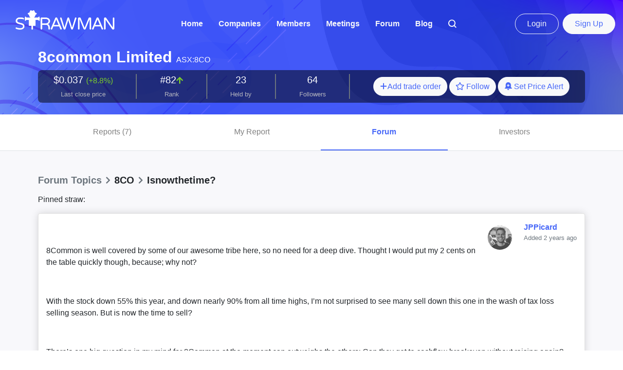

--- FILE ---
content_type: text/html; charset=UTF-8
request_url: https://strawman.com/forums/topic/9215
body_size: 14429
content:
<!DOCTYPE html>
<html lang="en">

<head>

    <!-- Google Tag Manager -->
    <script>(function(w,d,s,l,i){w[l]=w[l]||[];w[l].push({'gtm.start':new Date().getTime(),event:'gtm.js'});var f=d.getElementsByTagName(s)[0],j=d.createElement(s),dl=l!='dataLayer'?'&l='+l:'';j.async=true;j.src='https://www.googletagmanager.com/gtm.js?id='+i+dl;f.parentNode.insertBefore(j,f);})(window,document,'script','dataLayer','GTM-WVGMMM9');</script>
    <!-- End Google Tag Manager -->

    <noscript>
        <meta http-equiv="refresh" content="0; URL=//strawman.com/member/javascript.php">
    </noscript>
    <meta charset="UTF-8">
    <title>8CO - Isnowthetime?</title>
    
    
    
    <meta name="viewport" content="width=device-width, user-scalable=no, initial-scale=1.0, maximum-scale=1.0, minimum-scale=1.0">

    <meta http-equiv="cache-control" content="max-age=0" />
    <meta http-equiv="cache-control" content="no-cache" />
    <meta http-equiv="expires" content="0" />
    <meta http-equiv="expires" content="Tue, 01 Jan 1980 1:00:00 GMT" />
    <meta http-equiv="pragma" content="no-cache" />

    <meta name="copyright" content="Strawman" />
    <meta name="application-name" content="Strawman" />

    <meta name="twitter:card" content="summary" />
    <meta name="twitter:site" content="@strawmaninvest" />
    <meta name="twitter:title" content="8CO - Isnowthetime?" />
    <meta name="twitter:description" content="Independent sharemarket research and insights from Australia’s best private investors" />
    <meta name="twitter:image" content="https://strawman.com/member/images/twitter-icon.png" />

    <meta property="og:url" content="//strawman.com/member/forums/topic/9215" />
    <meta property="og:title" content="8CO - Isnowthetime?" />
    <meta property="og:type" content="website" />
    <meta property="og:description" content="Independent sharemarket research and insights from Australia’s best private investors" />
    <meta property="og:image" content="https://strawman.com/member/images/logo-padded-lg3.png" />

    <script src="//strawman.com/member/other_components/jquery/jquery-1.10.2.js"></script>
    <script src="//strawman.com/member/build/js/slick.min.js"></script>
    <script src="//strawman.com/member/build/js/script.js?ac=698b72"></script>

    <link rel="icon" href="//strawman.com/member/images/favicon.ico" />
    <link rel="stylesheet" href="//strawman.com/member/build/css/font-awesome.min.css">
    <link rel="stylesheet" href="//strawman.com/member/build/css/iconfont/iconfont.css">
    <link href="//strawman.com/member/build/js/jquery-ui.css" rel="stylesheet">
    <link href="//cdn.quilljs.com/1.3.6/quill.snow.css" rel="stylesheet">
    <link href="//strawman.com/member/build/quill-mention/quill.mention.css" rel="stylesheet">
    <link rel="stylesheet" href="//strawman.com/member/build/css/custom.css?ac=698b72">

    <link rel="stylesheet" href="//strawman.com/member/build/css/strawman-app.css?ac=698b72">

    
    
    <style id="antiClickjack">
        body{display:none !important;}
    </style>
    <script>
        if (self === top) {
            var antiClickjack = document.getElementById("antiClickjack");
            antiClickjack.parentNode.removeChild(antiClickjack);
        } else {
            top.location = self.location;
        }
    </script>

</head>

<body>

    <!-- Google Tag Manager (noscript) -->
    <noscript><iframe src="https://www.googletagmanager.com/ns.html?id=GTM-WVGMMM9"height="0" width="0" style="display:none;visibility:hidden"></iframe></noscript>
    <!-- End Google Tag Manager (noscript) -->

    <!-- hidden values -->
    <input type="hidden" class="furl" value="//strawman.com/member/" />
    <input type="hidden" name="csrf_test_name" value="e44f75fabf4e5363de9011222d607cd6" />
    <div style="display: none;" id="logged_username" data-username='Guest'></div>

    <nav id="nav" class="navbar sticky-top navbar-expand-lg navbar-dark py-2 py-sm-0 p-1 p-sm-3 d-flex align-items-center ">
        <div class="d-flex align-items-center justify-content-start">
            <button class="navbar-toggler p-0 border-0" type="button" data-toggle="collapse" data-target="#navbarSupportedContent" aria-controls="navbarSupportedContent" aria-expanded="false" aria-label="Toggle navigation">
                <i class="fas fa-bars fa-2x"></i>
            </button>
            <a class="navbar-brand  d-none d-lg-inline mx-3" href="/">
                <img height="40" src="//strawman.com/member/images/strawman_logo_light.png" alt="" class="mb-3">
            </a>
            <a class="navbar-brand d-inline d-sm-none ml-4" href="/">
                <img height="25" src="//strawman.com/member/images/strawman_logo_light.png" alt="" class="mb-2">
            </a>
            <a class="navbar-brand d-none d-sm-inline d-lg-none ml-4" href="/">
                <img height="30" src="//strawman.com/member/images/strawman_logo_light.png" alt="" class="mb-2">
            </a>
        </div>

        <div class="d-flex align-items-center d-lg-none">
            
    <div class="ml-auto d-flex">
        <a href="/users/login?rtn=1" class="d-none d-sm-inline btn btn-outline-light rounded-pill px-4 py-2 mr-2 is-guest" data-isguest="1">Login</a>
        <a href="/users/login?rtn=1" class="d-inline d-sm-none btn btn-sm btn-outline-light rounded-pill mr-1 is-guest" data-isguest="1">Login</a>

        <a href="/landing/pricing" class="d-none d-sm-inline btn btn-light text-primary rounded-pill px-4 py-2 text-nowrap">Sign Up</a>
        <a href="/landing/pricing" class="d-inline d-sm-none btn btn-sm btn-light text-primary rounded-pill text-nowrap">Sign Up</a>
    </div>
        </div>

        <div class="collapse navbar-collapse" id="navbarSupportedContent">
            <ul class="navbar-nav ml-auto">

                <li class="nav-item mx-1 mx-xl-2"><a class="nav-link text-light font-weight-bold" href="/">Home</a></li>
                <li class="nav-item mx-1 mx-xl-2"><a class="nav-link text-light font-weight-bold" href="/companies">Companies</a></li>
                <li class="nav-item mx-1 mx-xl-2"><a class="nav-link text-light font-weight-bold" href="/members">Members</a></li>

                <li class="nav-item mx-1 mx-xl-2"><a class="nav-link text-light font-weight-bold" href="/meetings">Meetings</a></li>

                <li class="nav-item mx-1 mx-xl-2"><a class="nav-link text-light font-weight-bold" href="/forums">Forum</a></li>
                <li class="nav-item mx-1 mx-xl-2"><a class="nav-link text-light font-weight-bold" href="/blog">Blog</a></li>

                
                

                <li class="nav-item mx-1 mx-xl-2"><a class="nav-link text-light font-weight-bold" href="#" data-toggle="modal" data-target="#searchModal"><i class="iconfont icon-search"></i></a></li>

                
            </ul>

            <div class="d-none d-lg-flex align-items-center ml-auto">
                
    <div class="ml-auto d-flex">
        <a href="/users/login?rtn=1" class="d-none d-sm-inline btn btn-outline-light rounded-pill px-4 py-2 mr-2 is-guest" data-isguest="1">Login</a>
        <a href="/users/login?rtn=1" class="d-inline d-sm-none btn btn-sm btn-outline-light rounded-pill mr-1 is-guest" data-isguest="1">Login</a>

        <a href="/landing/pricing" class="d-none d-sm-inline btn btn-light text-primary rounded-pill px-4 py-2 text-nowrap">Sign Up</a>
        <a href="/landing/pricing" class="d-inline d-sm-none btn btn-sm btn-light text-primary rounded-pill text-nowrap">Sign Up</a>
    </div>
            </div>

        </div>

    </nav>

    <!-- Flash Message Start Here -->
<div class="flash-container">
    </div>
<!-- Flash Message End Here -->

    <div class="loader text-center" style="display: none;">

        <div class="spinner-border text-info" role="status" style="width: 5rem; height: 5rem;">
        </div> 

    </div>

    <input type="hidden" value="1329" name="companyId" id="companyId">

<div id="header" class="company-header text-white container mb-4">

    <div class="d-none d-lg-flex align-items-baseline">
        <h2 class="font-weight-bold mr-2">8common Limited</h2>
        ASX:8CO                    </div>

    <div class="d-block d-lg-none mb-3">
        <h2 class="font-weight-bold">8common Limited</h2>
        <div class="d-flex justify-content-between align-items-center">
            <div>
                ASX:8CO            </div>
                            <div class="three-buttons sm-widget-bits" data-cid='1329'>
                    <a onclick="show_trade_order_modal_with_company_id('aanNmZ3MxNjU0NmRzMTMyOUZVSkhTZDIzNWZnZGpoZGY=', '8common Limited'); return false;" href="javascript:;" class='btn btn-light text-primary rounded-pill'>
                        <i class="iconfont icon-plus"></i><span class="d-inline d-md-none">Trade</span><span class="d-none d-md-inline">Add trade order</span>
                    </a>
                    <a onclick="company_follow('1329'); return false;" href="javascript:;" class='btn btn-light text-primary rounded-pill btn-company-follow ' data-follow='1'>
                        <i class="far fa-star mr-1"></i>Follow
                    </a>
                    <a onclick="company_unfollow('1329'); return false;" href="javascript:;" class='btn btn-outline-light rounded-pill small btn-company-follow d-none' data-follow='0'>
                        <i class="fas fa-star mr-1"></i>Unfollow
                    </a>
                    <a href="javascript:;" class='btn btn-light text-primary rounded-pill small price-alert-1329 ' data-toggle="modal" data-target="#price-alert-1">
                        <i class="iconfont icon-bell-plus mr-1"></i><span class="d-none d-sm-inline">Set Price</span> Alert
                    </a>
                </div>
                    </div>
                    </div>

    <div class="rounded-mlg bg-darker p-2">
        <div class="d-flex align-items-center w-100 justify-content-around">

            <div>
                <div class="h5 text-center">
                    $0.037 <span class="small text-success">(+8.8%)</span>
                </div>
                <div class="small text-center text-light-grey">Last close price</div>
            </div>

            <div class="border border-secondary align-self-stretch"></div>

            <div>
                <div class="d-flex align-items-baseline">
                    <div class="h5 text-center">
                        #82                    </div>
                    <span><i class='fas fa-arrow-up text-success'></i></span>                </div>
                <div class="small text-center text-light-grey">Rank</div>
            </div>

            <div class="border border-secondary align-self-stretch"></div>
            <div>
                <div class="h5 text-center">
                    23                                    </div>
                <div class="small text-center text-light-grey">Held by</div>
            </div>

            <div class="border border-secondary align-self-stretch"></div>

            <div>
                <div class="h5 text-center">
                    64                                    </div>
                <div class="small text-center text-light-grey">Followers</div>
            </div>

            <div class="border border-secondary align-self-stretch  d-none d-lg-block"></div>

            <div class="text-center text-md-right d-none d-lg-block">
                                    <div class="three-buttons sm-widget-bits" data-cid='1329'>
                        <a onclick="show_trade_order_modal_with_company_id('aanNmZ3MxNjU0NmRzMTMyOUZVSkhTZDIzNWZnZGpoZGY=', '8common Limited'); return false;" href="javascript:;" class='btn btn-light text-primary rounded-pill'>
                            <i class="iconfont icon-plus"></i><span class="d-inline d-md-none">Trade</span><span class="d-none d-md-inline">Add trade order</span>
                        </a>
                        <a onclick="company_follow('1329'); return false;" href="javascript:;" class='btn btn-light text-primary rounded-pill btn-company-follow ' data-follow='1'>
                            <i class="far fa-star mr-1"></i>Follow
                        </a>
                        <a onclick="company_unfollow('1329'); return false;" href="javascript:;" class='btn btn-outline-light rounded-pill small btn-company-follow d-none' data-follow='0'>
                            <i class="fas fa-star mr-1"></i>Unfollow
                        </a>
                        <a href="javascript:;" class='btn btn-light text-primary rounded-pill small price-alert-1329 ' data-toggle="modal" data-target="#price-alert-1">
                            <i class="iconfont icon-bell-plus mr-1"></i><span class="d-none d-sm-inline">Set Price</span> Alert
                        </a>
                    </div>
                            </div>

        </div>

        </div>
    </div>
            <!-- Price Alert -->
        <div id="price-alert-1" class="noclickme price-alert pop-up-price-alert modal">
  <div class="modal-dialog">
    <div class="modal-content text-dark">
      <div class="modal-header">
        <h5 class="modal-title">
          Set Price Alert for 8CO        </h5>
        <button type="button" class="close" data-dismiss="modal" aria-label="Close">
          <span aria-hidden="true">&times;</span>
        </button>
      </div>

      <div class="modal-body">
        <div class="mb-3 lead">
          8common Limited (ASX : 8CO)        </div>
                    <p>You must be signed in to set price alerts.</p>
            <a href="//strawman.com/member/landing/pricing" class="btn btn-outline-primary">Sign up</a>
            <a href="//strawman.com/member/users/login?rtn=1" class="btn btn-outline-primary">Login</a>
              </div>
    </div>
  </div>
</div>        <!--  Price Alert  end -->
    </div>
<div class="company-c">
    <div class="bg-white border-bottom">
        <div class="container px-0 px-md-3">
            <div class="show-tabs-outer">
                <div class="show-tabs d-flex company-fn-tabs">
                    <a href="/reports/8CO/all" data-ajax-refresh=".company-c" class="py-4 text-center flex-fill ">
                        Reports
                        <span class="d-none d-lg-inline">
                            (7)                                                    </span>
                    </a>
                    <a href="/reports/8CO" data-ajax-refresh=".company-c" class="py-4 text-center flex-fill straws ">
                        My Report
                    </a>
                    <a href="/reports/8CO/forum" data-ajax-refresh=".company-c" class="py-4 text-center flex-fill active">
                        Forum
                    </a>
                    <a href="/reports/8CO/investors" data-ajax-refresh=".company-c" class="py-4 text-center flex-fill ">
                        Investors
                    </a>
                </div>
                <div class="show-tabs-placeholder">
                </div>
            </div>
        </div>
    </div><div class="bg-brand-grey py-5">
    <div class="container">
        <div class="row mb-3">
            <div class="col-12 col-md-8 d-flex align-items-center mb-3 mb-md-0">
                <span class="d-none d-md-block hide-mobile parent-link h5 mb-0 font-weight-bold">
                    <a href="/forums" class="text-muted text-decoration-none">Forum Topics</a>
                </span>
                <i class="d-none d-md-block fas fa-chevron-right mb-0 text-muted mx-2"></i>
                                    <span class="d-none d-md-block h5 mb-0 font-weight-bold">
                        8CO                    </span>
                    <span class="d-block d-md-none h5 mb-0 font-weight-bold">
                        8CO                    </span>
                    <i class="fas fa-chevron-right mb-0 text-muted mx-2"></i>
                                <span class="h5 mb-0 font-weight-bold">
                    Isnowthetime?                </span>
            </div>
            <div class="col-12 col-md-4 text-right">
                                            </div>
        </div>
        

                    <div class="forum-posts-container">
                <p>Pinned straw:</p>
                <div class="card rounded-lg shadow-center p-3 mt-3 mb-3 perspective_pod_widget">

                    <div>

                                                    <div class="float-right d-flex">
                                <div class="mr-3 ml-0 ml-md-auto avatar_outer  ">
                                    <a href="//strawman.com/member/reports/8CO/JPPicard">
                                        <span class="bg-white rounded-circle" style="display:block; width:50px; height:50px; background-size: cover; background-image:url(//strawman.com/member/images/twitter-icon.png)">
  <div class="rounded-circle" style="width:50px; height:50px; background-size: cover; background-image:url(//strawman.com/member/uploads/users/profile/1610655552.jpg)">
  </div>
</span>                                    </a>
                                </div>
                                <div class="text-c">
                                    <div class="font-weight-bold">
                                        <a href="//strawman.com/member/reports/8CO/JPPicard">
                                            JPPicard                                        </a>
                                    </div>
                                    <div class="small text-muted timestamp-title" data-timestamp="1719142683">
                                        Added 2 years ago                                    </div>
                                </div>
                            </div>
                            
                        <div class="perspective-text user-html-content">
                            <p>8Common is well covered by some of our awesome tribe here, so no need for a deep dive. Thought I would put my 2 cents on the table quickly though, because; why not? </p><p><br></p><p>With the stock down 55% this year, and down nearly 90% from all time highs, I’m not surprised to see many sell down this one in the wash of tax loss selling season. But is now the time to sell? </p><p><br></p><p>There’s one big question in my mind for 8Common at the moment can outweighs the others: Can they get to cashflow breakeven without raising again?</p><p><br></p><p>The chances are slim. Very slim. </p><p><br></p><p>In the last 4C a few months ago, they had 130K only left in the bank. But we all know of course that the 4th quarter tends to be a strong one, as evidenced by the last 2 years. So, there is a chance this 4th quarter is cashflow positive, and the bank balance gets further in the black. Where to? Not sure. Maybe they can bring in as much as $300K, maybe more, maybe less. In any case, we also know they incur upfront costs to onboard users onto the expense management platform before billing them. So, there’s a fat chance a positive bank balance starts to deteriorate in the quarters of next year, and they start digging into the director’s $1.5M loan. </p><p><br></p><p>In the last 4 quarters, they’ve burned FCF of $1.6M. So, If they do indeed build the cash cushion this quarter, and we take the $1.5M director loan, we’ve got 1 year of runway. Which could be enough. Unlikely, but could be. A CEO’s first job is to never run out of cash. So you wouldn’t want to be chancing it with a bank balance of $500K. Which means there’s a risk of dilution with this one. </p><p><br></p><p>All this said, my opinion at the moment is that current valuation, coupled with near-term growth that’s nearly secured, makes the opportunity appealing for a small position for me. </p>                        </div>

                                                    <div class="social-bar" id="pinned-26383">
                                <div class="d-flex flex-wrap align-items-center justify-content-between">
    <div class="d-flex flex-wrap">

        
        
                    <div class="single-item">
                <a onclick="setVoteGuest()" data-placement="bottom" data-toggle="tooltip" title="Positive votes">
                    <i class="far fa-thumbs-up font-size-25"></i>
                </a>
            </div>
            <div class="mx-1"></div>
        
        <a data-id="26383" class="comment-on-straw cursor-pointer ml-3">
            11 comments        </a>

    </div>

    <div class="d-flex justify-content-end mt-3 mt-sm-0">
        <div class="d-flex align-items-center">
                    </div>
    </div>
</div>                            </div>
                                            </div>
                </div>
            </div>
        
        

                    <div class="forum-posts-container sm-infinite-scroll">
                                    <div class="card border-0 shadow-center rounded-lg mb-3 item-c sm-forum-item" id="post-27722">
                        <div class="card-body">
                            <div id="abusePost" class="float-right abuseForumPost ui-button" alt="27722">
                                <span class="far fa-flag text-muted"></span>
                            </div>
                            <div class="detail-c">
                                <div class="d-flex mb-3">
                                                                        <div class="mr-3 avatar_outer ">
                                        <a href="/Hackofalltrades">
                                            <span class="bg-white rounded-circle" style="display:block; width:50px; height:50px; background-size: cover; background-image:url(//strawman.com/member/images/twitter-icon.png)">
  <div class="rounded-circle" style="width:50px; height:50px; background-size: cover; background-image:url(//strawman.com/member/uploads/users/profile/1675747331.jpg)">
  </div>
</span>                                        </a>
                                    </div>
                                    <div class="text-c">
                                        <a href="/Hackofalltrades">
                                            <h5 class="font-weight-bold mb-0">Hackofalltrades</h5>
                                        </a>
                                        <div class="small text-muted timestamp-title" data-timestamp="1721877420">
                                            Added 2 years ago                                        </div>
                                    </div>
                                </div>
                                <div class="bottom-text user-html-content"><p><p><br></p><p><br></p><p><br></p><p><img src="//strawman.com/member/uploads/objects/9e/866a78bdefd06e542f94f73be3f2e1795371ea.png" alt="866a78bdefd06e542f94f73be3f2e1795371ea.png"></p><p><strong>April release. </strong></p><p><img src="//strawman.com/member/uploads/objects/a5/68c1b1d58cc2db259cc5483754ca3a16753271.png" alt="68c1b1d58cc2db259cc5483754ca3a16753271.png"></p><p><img src="//strawman.com/member/uploads/objects/d2/28395ba3c3cbe81519ea808f22fca898e34f45.png" alt="28395ba3c3cbe81519ea808f22fca898e34f45.png"></p><p><br></p><p>Onboarding seems to be taking a long time for some of these users... The number of live Government users does seem to keep increasing though. </p><p><br></p><p><br></p><p>This really does seem to be a bit of a can they avoid cap raising or not question. I have the feeling this may be a triple in value or go to nearly zero stock... </p></p></div>
                                <div class="mb-3">
                                        <div class="d-flex align-items-center no-vote">
        <div title="vote up" class="text-muted mr-2" onclick="setVoteGuest()">
            <i class="far fa-thumbs-up font-size-25"></i>
        </div>
        <div class="mr-2 text-primary">
            11        </div>
    </div>
                                </div>
                            </div>
                            <div class="reply-c mb-3 d-flex">
                                                                                            </div>
                                                    </div>
                    </div>
                                    <div class="card border-0 shadow-center rounded-lg mb-3 item-c sm-forum-item" id="post-26939">
                        <div class="card-body">
                            <div id="abusePost" class="float-right abuseForumPost ui-button" alt="26939">
                                <span class="far fa-flag text-muted"></span>
                            </div>
                            <div class="detail-c">
                                <div class="d-flex mb-3">
                                                                        <div class="mr-3 avatar_outer premium">
                                        <a href="/Wini">
                                            <span class="bg-white rounded-circle" style="display:block; width:50px; height:50px; background-size: cover; background-image:url(//strawman.com/member/images/twitter-icon.png)">
  <div class="rounded-circle" style="width:50px; height:50px; background-size: cover; background-image:url(//strawman.com/member/uploads/users/profile/1528964283.jpg)">
  </div>
</span>                                        </a>
                                    </div>
                                    <div class="text-c">
                                        <a href="/Wini">
                                            <h5 class="font-weight-bold mb-0">Wini</h5>
                                        </a>
                                        <div class="small text-muted timestamp-title" data-timestamp="1719306505">
                                            Added 2 years ago                                        </div>
                                    </div>
                                </div>
                                <div class="bottom-text user-html-content"><p><p>Great post <a class="mention" href="/JPPicard">﻿<span><span class="ql-mention-denotation-char">@</span>JPPicard</span>﻿</a>. It's been a tough slog for 8CO and shareholders, I've heard others remark that Governments are the best customers you can have when you are entrenched, but it can be very difficult to reach that point and that has certainly been the experience for 8CO. The tough part for investors is the medium/longer term thesis hasn't really changed a lot. 8CO has a clear path to $10m+ recurring/transaction revenue from their Government clients which should produce $2-3m profit/cashflow with potential to grow further into enterprise with Expense8 and NDIS with CardHero.</p><p>Can they achieve that without dilution? I think you are fair to be sceptical given the history of cash burn, but there are reasons to be optimistic they may be able to get through with the Director loan and not having to draw it too deeply. The latest quarterly commented that the costs associated with achieving the IRAP "Protected" status is behind them and the steady growth in recurring/transaction revenue will continue to offset the lumpiness of cash going in and out with implementations. The upcoming quarterly will shed plenty of light, so fingers crossed we see progress on the above.</p><p>Ultimately I agree with your final point. The market has been understandably savage given the elevated cash burn over the last two years, however the pessimism is overlooking the growth that is secured and the blue sky potential that remains with CardHero (especially given the recent headlines on NDIS spending).</p></p></div>
                                <div class="mb-3">
                                        <div class="d-flex align-items-center no-vote">
        <div title="vote up" class="text-muted mr-2" onclick="setVoteGuest()">
            <i class="far fa-thumbs-up font-size-25"></i>
        </div>
        <div class="mr-2 text-primary">
            39        </div>
    </div>
                                </div>
                            </div>
                            <div class="reply-c mb-3 d-flex">
                                                                                            </div>
                                                                                                                                    <hr />
                                    <div class="reply-box ml-5" id="post-26953">
                                        <div class="inner-item mb-5">
                                            <div class="reply-c float-right">
                                                <div id="abusePost" class="right-c abuseForumPost ui-button" alt="26953">
                                                    <span class="far fa-flag text-muted"></span>
                                                </div>
                                            </div>
                                            <div class="detail-c">
                                                <div class="d-flex mb-3">
                                                                                                        <div class="mr-3 avatar_outer premium">
                                                        <a href="/Wini">
                                                            <span class="bg-white rounded-circle" style="display:block; width:50px; height:50px; background-size: cover; background-image:url(//strawman.com/member/images/twitter-icon.png)">
  <div class="rounded-circle" style="width:50px; height:50px; background-size: cover; background-image:url(//strawman.com/member/uploads/users/profile/1528964283.jpg)">
  </div>
</span>                                                        </a>
                                                    </div>
                                                    <div class="text-c">
                                                        <a href="/Wini">
                                                            <h5 class="font-weight-bold mb-0">Wini</h5>
                                                        </a>
                                                        <div class="small text-muted timestamp-title" data-timestamp="1719362676">
                                                            Added 2 years ago                                                        </div>
                                                    </div>
                                                </div>
                                                <div class="bottom-text user-html-content"><p style="white-space:pre-line"><p>Just noticed this healthy contract on AusTender:</p><p><img src="//strawman.com/member/uploads/objects/f5/a771ba133450b58d87fb4c431aa129745b48ae.png" alt="a771ba133450b58d87fb4c431aa129745b48ae.png"></p><p>A few more of them will go a long way!</p></p></div>
                                                    <div class="d-flex align-items-center no-vote">
        <div title="vote up" class="text-muted mr-2" onclick="setVoteGuest()">
            <i class="far fa-thumbs-up font-size-25"></i>
        </div>
        <div class="mr-2 text-primary">
            36        </div>
    </div>
                                                <div class="reply-c mb-3 d-flex">
                                                                                                                                                        </div>
                                            </div>
                                        </div>
                                    </div>
                                                                                                        <hr />
                                    <div class="reply-box ml-5" id="post-26964">
                                        <div class="inner-item mb-5">
                                            <div class="reply-c float-right">
                                                <div id="abusePost" class="right-c abuseForumPost ui-button" alt="26964">
                                                    <span class="far fa-flag text-muted"></span>
                                                </div>
                                            </div>
                                            <div class="detail-c">
                                                <div class="d-flex mb-3">
                                                                                                        <div class="mr-3 avatar_outer premium">
                                                        <a href="/Rocket6">
                                                            <span class="bg-white rounded-circle" style="display:block; width:50px; height:50px; background-size: cover; background-image:url(//strawman.com/member/images/twitter-icon.png)">
  <div class="rounded-circle" style="width:50px; height:50px; background-size: cover; background-image:url(//strawman.com/member/uploads/users/profile/1623148956.jpg)">
  </div>
</span>                                                        </a>
                                                    </div>
                                                    <div class="text-c">
                                                        <a href="/Rocket6">
                                                            <h5 class="font-weight-bold mb-0">Rocket6</h5>
                                                        </a>
                                                        <div class="small text-muted timestamp-title" data-timestamp="1719379612">
                                                            Added 2 years ago                                                        </div>
                                                    </div>
                                                </div>
                                                <div class="bottom-text user-html-content"><p style="white-space:pre-line"><p><a class="mention" href="/Wini">﻿<span>﻿<span><span class="ql-mention-denotation-char">@</span>Wini</span>﻿</span>﻿</a> <a class="mention" href="/JPPicard">﻿<span>﻿<span><span class="ql-mention-denotation-char">@</span>JPPicard</span>﻿</span>﻿</a> great discussion. I remain a holder, in fact I am looking to buy more at these levels when I free up some cash. 7m market cap? As per <a class="mention" href="/Wini">﻿<span>﻿<span><span class="ql-mention-denotation-char">@</span>Wini</span>﻿</span>﻿</a>'s snooping, they have just won a 500k contract with one of their many government partners. I think that speaks to the opportunity and the risk/reward. Do I think they go bust in the meantime? No. Too well supported across government -- state and federal, but mainly the latter. As alluded to by both of you, government partners can be the best kind (when onboarded) -- sticky, cashed up and don't like to change when onboarding is complete. </p><p>Similar to you ﻿@Wini﻿, my investment thesis remains the same. It hasn't been smooth sailing though. I didn't think the Protected implementation would be so expensive and dragged out, nor did I account for the exxy implementing costs. The former in particular was necessary and holds them in good stead across the suite of federal government agencies though, particularly defence who remain the blue sky opportunity. I don't think I am the only one caught off guard though, when their CEO was interviewed on Strawman, he suggested they would be cash flow positive in most of their future reporting periods. He was miles off. Similarly, they suggested they wouldn't need to use the chairman's loan offer on the table, and I will hazard a guess and say they will. Definitely not perfect execution by any means, but such investment and implementation - particularly for such a small company - was never going to be seamless. </p><p>Where I remain sceptical is CardHero. As it stands, I see this as a waste of time and money, and an unnecessary distraction during a key point in their history ie expansion of their main product within the federal government. This is also another one they haven't got right, with no real significant wins/traction after many months (and then some). </p><p>To recap though, I think the investment case is as strong as it has been for the last few years. </p></p></div>
                                                    <div class="d-flex align-items-center no-vote">
        <div title="vote up" class="text-muted mr-2" onclick="setVoteGuest()">
            <i class="far fa-thumbs-up font-size-25"></i>
        </div>
        <div class="mr-2 text-primary">
            24        </div>
    </div>
                                                <div class="reply-c mb-3 d-flex">
                                                                                                                                                        </div>
                                            </div>
                                        </div>
                                    </div>
                                                                                                        <hr />
                                    <div class="reply-box ml-5" id="post-27080">
                                        <div class="inner-item mb-5">
                                            <div class="reply-c float-right">
                                                <div id="abusePost" class="right-c abuseForumPost ui-button" alt="27080">
                                                    <span class="far fa-flag text-muted"></span>
                                                </div>
                                            </div>
                                            <div class="detail-c">
                                                <div class="d-flex mb-3">
                                                                                                        <div class="mr-3 avatar_outer premium">
                                                        <a href="/Slideup">
                                                            <span class="bg-white rounded-circle" style="display:block; width:50px; height:50px; background-size: cover; background-image:url(//strawman.com/member/images/twitter-icon.png)">
  <div class="rounded-circle" style="width:50px; height:50px; background-size: cover; background-image:url(//strawman.com/member/uploads/users/profile/1641512568.jpg)">
  </div>
</span>                                                        </a>
                                                    </div>
                                                    <div class="text-c">
                                                        <a href="/Slideup">
                                                            <h5 class="font-weight-bold mb-0">Slideup</h5>
                                                        </a>
                                                        <div class="small text-muted timestamp-title" data-timestamp="1719897174">
                                                            Added 2 years ago                                                        </div>
                                                    </div>
                                                </div>
                                                <div class="bottom-text user-html-content"><p style="white-space:pre-line"><p><a class="mention" href="/Wini">﻿<span>﻿<span><span class="ql-mention-denotation-char">@</span>Wini</span>﻿</span>﻿</a> they must have heard you when you said a few more will go a long way. Another 3 contract wins on Austender a strong end to the financial year for 8CO, in terms of contract wins and hopefully in cash flow too.</p><p><img src="//strawman.com/member/uploads/objects/8d/18e056a1ea4d1818345f5fa0b59a734d1ed167.png" alt="18e056a1ea4d1818345f5fa0b59a734d1ed167.png"></p></p></div>
                                                    <div class="d-flex align-items-center no-vote">
        <div title="vote up" class="text-muted mr-2" onclick="setVoteGuest()">
            <i class="far fa-thumbs-up font-size-25"></i>
        </div>
        <div class="mr-2 text-primary">
            33        </div>
    </div>
                                                <div class="reply-c mb-3 d-flex">
                                                                                                                                                        </div>
                                            </div>
                                        </div>
                                    </div>
                                                                                                        <hr />
                                    <div class="reply-box ml-5" id="post-27703">
                                        <div class="inner-item mb-5">
                                            <div class="reply-c float-right">
                                                <div id="abusePost" class="right-c abuseForumPost ui-button" alt="27703">
                                                    <span class="far fa-flag text-muted"></span>
                                                </div>
                                            </div>
                                            <div class="detail-c">
                                                <div class="d-flex mb-3">
                                                                                                        <div class="mr-3 avatar_outer premium">
                                                        <a href="/Bushmanpat">
                                                            <span class="bg-white rounded-circle" style="display:block; width:50px; height:50px; background-size: cover; background-image:url(//strawman.com/member/images/twitter-icon.png)">
  <div class="rounded-circle" style="width:50px; height:50px; background-size: cover; background-image:url(//strawman.com/member/uploads/users/profile/1656119790.jpg)">
  </div>
</span>                                                        </a>
                                                    </div>
                                                    <div class="text-c">
                                                        <a href="/Bushmanpat">
                                                            <h5 class="font-weight-bold mb-0">Bushmanpat</h5>
                                                        </a>
                                                        <div class="small text-muted timestamp-title" data-timestamp="1721820692">
                                                            Added 2 years ago                                                        </div>
                                                    </div>
                                                </div>
                                                <div class="bottom-text user-html-content"><p style="white-space:pre-line"><p>Todays 4C has $1k positive operating cashflow and therefore quarters of funding available is N/A.</p><p>I'd love to hear people's thoughts on what work has gone on to put a 1 in the net cash box.  And with the June quarter typically being a good one, especially for Government consultants, will this be repeated or improved upon for the next quarters 4C?</p></p></div>
                                                    <div class="d-flex align-items-center no-vote">
        <div title="vote up" class="text-muted mr-2" onclick="setVoteGuest()">
            <i class="far fa-thumbs-up font-size-25"></i>
        </div>
        <div class="mr-2 text-primary">
            12        </div>
    </div>
                                                <div class="reply-c mb-3 d-flex">
                                                                                                                                                        </div>
                                            </div>
                                        </div>
                                    </div>
                                                                                                        <hr />
                                    <div class="reply-box ml-5" id="post-27704">
                                        <div class="inner-item mb-5">
                                            <div class="reply-c float-right">
                                                <div id="abusePost" class="right-c abuseForumPost ui-button" alt="27704">
                                                    <span class="far fa-flag text-muted"></span>
                                                </div>
                                            </div>
                                            <div class="detail-c">
                                                <div class="d-flex mb-3">
                                                                                                        <div class="mr-3 avatar_outer premium">
                                                        <a href="/Rocket6">
                                                            <span class="bg-white rounded-circle" style="display:block; width:50px; height:50px; background-size: cover; background-image:url(//strawman.com/member/images/twitter-icon.png)">
  <div class="rounded-circle" style="width:50px; height:50px; background-size: cover; background-image:url(//strawman.com/member/uploads/users/profile/1623148956.jpg)">
  </div>
</span>                                                        </a>
                                                    </div>
                                                    <div class="text-c">
                                                        <a href="/Rocket6">
                                                            <h5 class="font-weight-bold mb-0">Rocket6</h5>
                                                        </a>
                                                        <div class="small text-muted timestamp-title" data-timestamp="1721824807">
                                                            Added 2 years ago                                                        </div>
                                                    </div>
                                                </div>
                                                <div class="bottom-text user-html-content"><p style="white-space:pre-line"><p>I need to do a more comprehensive analysis of the report <a class="mention" href="/Bushmanpat">﻿<span><span class="ql-mention-denotation-char">@</span>Bushmanpat</span>﻿</a> but my initial observation was disappointment. Typically their strongest quarter - like you allude to - but barely cash flow positive. It doesn't bode well for the next few reporting periods which are likely to be in the negative range again, and result in the business tapping the chairman on the shoulder. </p></p></div>
                                                    <div class="d-flex align-items-center no-vote">
        <div title="vote up" class="text-muted mr-2" onclick="setVoteGuest()">
            <i class="far fa-thumbs-up font-size-25"></i>
        </div>
        <div class="mr-2 text-primary">
            18        </div>
    </div>
                                                <div class="reply-c mb-3 d-flex">
                                                                                                                                                        </div>
                                            </div>
                                        </div>
                                    </div>
                                                                                                        <hr />
                                    <div class="reply-box ml-5" id="post-27706">
                                        <div class="inner-item mb-5">
                                            <div class="reply-c float-right">
                                                <div id="abusePost" class="right-c abuseForumPost ui-button" alt="27706">
                                                    <span class="far fa-flag text-muted"></span>
                                                </div>
                                            </div>
                                            <div class="detail-c">
                                                <div class="d-flex mb-3">
                                                                                                        <div class="mr-3 avatar_outer premium">
                                                        <a href="/Valueinvestor0909">
                                                            <span class="bg-white rounded-circle" style="display:block; width:50px; height:50px; background-size: cover; background-image:url(//strawman.com/member/images/twitter-icon.png)">
  <div class="rounded-circle" style="width:50px; height:50px; background-size: cover; background-image:url(//strawman.com/member/uploads/users/profile/1715231697.jpg)">
  </div>
</span>                                                        </a>
                                                    </div>
                                                    <div class="text-c">
                                                        <a href="/Valueinvestor0909">
                                                            <h5 class="font-weight-bold mb-0">Valueinvestor0909</h5>
                                                        </a>
                                                        <div class="small text-muted timestamp-title" data-timestamp="1721826157">
                                                            Added 2 years ago                                                        </div>
                                                    </div>
                                                </div>
                                                <div class="bottom-text user-html-content"><p style="white-space:pre-line"><p>Most disappointing part for me the number of users not gone anywhere in a year.</p><p>This stock will make quite a few LONG term investors.</p></p></div>
                                                    <div class="d-flex align-items-center no-vote">
        <div title="vote up" class="text-muted mr-2" onclick="setVoteGuest()">
            <i class="far fa-thumbs-up font-size-25"></i>
        </div>
        <div class="mr-2 text-primary">
            21        </div>
    </div>
                                                <div class="reply-c mb-3 d-flex">
                                                                                                                                                        </div>
                                            </div>
                                        </div>
                                    </div>
                                                                                    </div>
                    </div>
                                                    <div class="scroll-trigger sm-forum-item" data-content-sel=".sm-forum-item" data-url="/forums/topic/9215" data-offset="0" data-pagesize="4">
                    </div>
                
            </div>
                        </div>
</div>
</div> <!-- class="company-c" -->

<script>
    // Replace the <textarea id="editor1"> with a CKEditor
    // instance, using default configuration.
    //  CKEDITOR.replace( 'editor1' );

    $(".forum-posts-container").on('click', '.replyForumPost', function(e) {

        $(this).hide();

        e.preventDefault();

        if (signinRequired("You must sign in to reply to a forum post.")) {
            return;
        }

        var topic_id = jQuery(this).attr('topic_id');
        var post_id = jQuery(this).attr('alt');
        jQuery("#replyBox").remove();
        var htmlContent = '<textarea name="comment" id="comment" rows="4" class="forum-comment form-control bg-light" placeholder="Enter your message here..."></textarea><div class="text-right my-3"><a href="javascript:;" class="saveReply btn btn-light rounded-pill px-4 mr-2" onclick="replyClose()">Cancel</a><div id="saveReply" class="saveReply btn btn-primary rounded-pill px-4">Add Reply</div></div>';
        var $content = jQuery('<div class="clearfix" id="replyBox"><div class="textarea-section">' + htmlContent + '</div></div>');
        jQuery(this).closest(".reply-c").before($content);
        var $editor = $content.find("textarea");
        var editor = SMEDITOR.replace($editor[0], {"title": false});
        $content.find(".saveReply").on("click", function() {
            editor.updateElement();
            saveReply(topic_id, post_id);
        })
    });

    function replyClose() {
        $('body').find('.replyForumPost').show();
        jQuery("#replyBox").remove();
    }
</script><div class="modal fade" id="imagemodal" tabindex="-1" role="dialog" aria-hidden="true">
    <div class="modal-dialog modal-lg" style="max-width: 90%;" data-dismiss="modal">
        <div class="modal-content">
            <div class="modal-header">
                <button type="button" class="close" data-dismiss="modal" aria-label="Close">
                    <span aria-hidden="true">&times;</span>
                </button>
            </div>
            <div class="modal-body">
                <img src="" class="imagepreview" style="display: block; margin-left: auto; margin-right: auto; max-width: 100%;">
            </div>
        </div>
    </div>
</div>

<div class="strawEditor container" data-companyid="aanNmZ3MxNjU0NmRzMTMyOUZVSkhTZDIzNWZnZGpoZGY=">
    <div class="composeStrawModal modal" id="pop-up-new-straw" data-backdrop="static" role="dialog">
        <div class="modal-dialog modal-lg" role="document">
            <div class="modal-content">
                <div class="card shadow-center p-3">
                    <div class="cursor-pointer text-right">
                        <span class="text-warning confirm-close-straw-modal-container" style="display: none;">
                            Really close?
                            <span class="confirm-close-straw-modal text-danger">Yes</span>
                        </span>
                        <i class="close-straw-modal pl-2 fa fa-times text-light-grey"></i>
                    </div>
                    <h5 class="mb-4 straw-title">Add a Straw</h5>

                    <form class="perspectiveForm" action="">

    <input name="perspectiveId" type="hidden">
    <input name="userPerspectiveId" type="hidden">
    <input value="1329" name="perspectiveCId" type="hidden">
    <input name="perspectiveAttachment" type="hidden" />
    <input name="attachmentExt" type="hidden">

    <div class="mb-3 settings-toggle">
        <div class="small font-weight-bold mb-1">Select company</div>
        <div class="input-group mb-2 mr-sm-2">
            <input name="company" class="form-control height-50 border-0 bg-light-grey-3" placeholder="Enter company name or symbol..." data-rule-trimspace="true" data-msg-trimspace="Please select a company" data-rule-required="true" data-msg-required="Please select a company" data-label-parent-sel=".input-group" />
            <div class="input-group-append">
                <div class="input-group-text border-0 bg-light-grey-3">
                    <i class="fas fa-search"></i>
                </div>
            </div>
        </div>
        <div class="companyError text-danger"></div>
        <div class="companyOptions"></div>
    </div>

    <div class="collapse straw-settings-collapse">
        <div class="choice-hashtag mb-4">
            <div class="small font-weight-bold mb-1">Hashtag</div>
            <input
                    placeholder="Choose a Hashtag or type a new one"
                    name="perspective"
                    class="form-control height-50 valid border-0 bg-light-grey-3"
                    data-rule-trimspace="true"
                    data-msg-trimspace="Please enter your Hashtag"
                    data-rule-required="true"
                    data-msg-required="Please enter your Hashtag"
                    data-label-parent-sel=".input-group"
                    autocomplete="off"
                    type="text">
            <div id="hashTagOptions"></div>
            <label id="perspective-error" class="error text-danger" for="perspective" style="display: none"></label>
        </div>

        <div class="editor-box mb-3">
            <div class="small font-weight-bold mb-1">Straw content</div>
            <textarea class="form-control" name="userPerspective" rows="8" placeholder="Enter research notes…"></textarea>
            <!-- <div class="form-control sm-editor userPerspective" ></div> -->
        </div>

        <div class="item-c mb-3">
            <div class="row justify-content-between align-items-center">
                                            </div>

        </div>

                    <div class="submit-box mt-5">
                <button class="btn btn-lg btn-block btn-orange2 rounded-pill px-3 savePerspective">Post</button>
                <button class="btn btn-lg btn-block btn-outline-orange2 border-0 rounded-pill px-3 cancelPerspective">Cancel</button>
            </div>
            </div>

</form>                    
                </div>
            </div>
        </div>
    </div>
</div><div class="modal valuationEditor" id="valuation-content-modal" tabindex="-1" role="dialog" data-backdrop="static">
    <div class="modal-dialog" role="document">
        <div class="modal-content">
            <div class="modal-body valuation-editor-form">
                <div class="text-right">
                    <i class="fas fa-times cursor-pointer text-light-grey" aria-hidden="true" data-dismiss="modal" aria-label="Close"></i>
                </div>
                <h6 class="font-weight-bold mb-4">Add a valuation</h6>

                <div id="valuation_form-1769001276-1">
    <input name="companyId" type="hidden" />

    <div class="mb-3">
        <div class="small font-weight-bold mb-1">Valuation</div>
        <input placeholder="$0.00" name="value" class="form-control height-50 bg-light-grey-3 border-0 settings-toggle" />
    </div>

    <div class="mb-3">
        <div class="small font-weight-bold mb-1">Notes</div>
        <div class="editor-box valuation-form-editor-box">
            <textarea rows="4" name="notes" class="form-control border-0 bg-light-grey-3 settings-toggle" placeholder="Outline your justification..."></textarea>
        </div>
        <script>
            $(function() {
                var $textarea = $("#valuation_form-1769001276-1 .valuation-form-editor-box textarea");
                var smeditor = SMEDITOR.replace($textarea[0]);
            });
        </script>
    </div>

    <div class="collapse valuation-settings-collapse">
        <div class="mb-3">
            <div class="small font-weight-bold mb-1">Select company</div>
            <div class="input-group mb-2 mr-sm-2">
                <input name="company" class="form-control height-50 border-0 bg-light-grey-3" placeholder="Enter company name or symbol..." data-rule-trimspace="true" data-msg-trimspace="Please select a company" data-rule-required="true" data-msg-required="Please select a company" data-label-parent-sel=".input-group" />
                <div class="input-group-append">
                    <div class="input-group-text border-0 bg-light-grey-3">
                        <i class="fas fa-search"></i>
                    </div>
                </div>
            </div>
            <div class="companyError"></div>
            <div class="valuationCompanyOptions"></div>
        </div>

        <div class="company-chart" name="companyChart"></div>

        <div class="mb-3 mt-2">

            <div class="row justify-content-between align-items-center">
                                            </div>

        </div>

        <div name="valuationError" class="text-danger"></div>

                    <div class="submit-box mt-5">
                <button class="btn btn-lg btn-block btn-orange2 rounded-pill px-3 saveValuation">Add valuation</button>
                <button class="btn btn-lg btn-block btn-outline-orange2 border-0 rounded-pill px-3 cancelValuation">Cancel</button>
            </div>
            </div>
</div>

            </div>
        </div>
    </div>
</div><div class="modal fade" id="newsfeedFilterModal" tabindex="-1" role="dialog" aria-labelledby="newsfeedFilterModalLabel" aria-hidden="true">
    <div class="modal-dialog">
        <div class="modal-content">
            <div class="modal-header">
                <h5 class="modal-title" id="newsfeedFilterModalLabel">Filter newsfeed by...</h5>
                <button type="button" class="close" data-dismiss="modal" aria-label="Close">
                    <span aria-hidden="true">&times;</span>
                </button>
            </div>
            <div class="modal-body">
                <form id="newsfeedFilterForm">
                    <div class="mb-5">
                        <div class="font-weight-bold">Contributors</div>
                        <div class="custom-control custom-radio">
                            <input class="custom-control-input" type="radio" name="userFilter" id="userFilter1" value="all">
                            <label class="custom-control-label" for="userFilter1">
                                All members
                            </label>
                        </div>
                        <div class="custom-control custom-radio">
                            <input class="custom-control-input" type="radio" name="userFilter" id="userFilter2" value="following">
                            <label class="custom-control-label" for="userFilter2">
                                Following only
                            </label>
                        </div>
    
                    </div>
                    <div class="mb-3">
                        <div class="font-weight-bold">Post type</div>
                        <div class="custom-control custom-checkbox">
                            <input class="custom-control-input" type="checkbox" value="show_trades" name="showTrades" id="showTrades">
                            <label class="custom-control-label" for="showTrades">
                                Show trade notifications
                            </label>
                        </div>
                        <div class="custom-control custom-checkbox">
                            <input class="custom-control-input" type="checkbox" value="show_forum_posts" name="showForumPosts" id="showForumPosts">
                            <label class="custom-control-label" for="showForumPosts">
                                Show forum posts
                            </label>
                        </div>
                    </div>
                </form>
            </div>
            <div class="modal-footer">
                <button type="button" class="btn btn-block btn-outline-primary rounded-pill" onclick="saveNewsfeedSettings()">Confirm</button>
            </div>
        </div>
    </div>
</div><div class="modal fade" id="activityfeedFilterModal" tabindex="-1" role="dialog" aria-labelledby="activityfeedFilterModalLabel" aria-hidden="true">
    <div class="modal-dialog">
        <div class="modal-content">
            <div class="modal-header">
                <h5 class="modal-title" id="activityfeedFilterModalLabel">Filter activity feed by...</h5>
                <button type="button" class="close" data-dismiss="modal" aria-label="Close">
                    <span aria-hidden="true">&times;</span>
                </button>
            </div>
            <div class="modal-body">
                <form id="activityfeedFilterForm">
                    <div class="mb-3">
                        <div class="custom-control custom-radio">
                            <input class="custom-control-input" type="radio" name="showAll" id="showAll" value="all">
                            <label class="custom-control-label" for="showAll">
                                All
                            </label>
                        </div>
                    </div>
                    <div class="mb-5">
                        <div class="font-weight-bold">Content</div>
                        <div class="custom-control custom-checkbox">
                            <input type="checkbox" class="custom-control-input" name="show_straws" value="show_straws" id="showContent1">
                            <label class="custom-control-label" for="showContent1">Straws</label>
                        </div>
                        <div class="custom-control custom-checkbox">
                            <input type="checkbox" class="custom-control-input" name="show_valuations" value="show_valuations" id="showContent2">
                            <label class="custom-control-label" for="showContent2">Valuations</label>
                        </div>
                        <div class="custom-control custom-checkbox">
                            <input type="checkbox" class="custom-control-input" name="show_forum_posts" value="show_forum_posts" id="showContent3">
                            <label class="custom-control-label" for="showContent3">Forum Posts</label>
                        </div>
                        <div class="custom-control custom-checkbox">
                            <input type="checkbox" class="custom-control-input" name="show_votes" value="show_votes" id="showContent4">
                            <label class="custom-control-label" for="showContent4">Votes</label>
                        </div>
                    </div>
                </form>
            </div>
            <div class="modal-footer">
                <button type="button" class="btn btn-block btn-outline-primary rounded-pill" onclick="saveActivityfeedSettings()">Confirm</button>
            </div>
        </div>
    </div>
</div><div class="modal fade" id="searchModal" tabindex="-1" role="dialog" aria-hidden="true">
  <div class="modal-dialog" role="document">
    <div class="modal-content bg-transparent border-0">
        <button type="button" class="ml-auto p-0 text-white btn btn-link text-decoration-none" data-dismiss="modal" aria-label="Close">
          <span class="h1 mb-0 text-white" aria-hidden="true">
              &times;
          </span>
        </button>
        <div class="modal-body">
            <form class="searchAny position-relative">
                <div class="search-box">
                    <button type="submit" name="submit" value="" id="searchSubmit" class="btn btn-link icon bg-white">
                        <i class="fa fa-search text-primary"></i>
                    </button>
                    <input type="text" autofocus placeholder="Search for company or member" class="form-control rounded-pill p-4 searchField">
                </div>
                <div class="rounded-lg bg-white p-3 content ulContent mt-3"></div>
            </form>
        </div>
    </div>
  </div>
</div>

<footer id="footer" class="pt-5 ">

    <div class="text-right d-block d-sm-none" style="position: fixed; bottom:20px; right:20px;">
        <div class="collapse" id="fabContentCollapse">
            <div style="width: 200px;">
                <div class="mb-3 d-flex justify-content-end cursor-pointer" onclick="show_add_straw_modal()">
                    <span class="font-weight-bold rounded bg-orange2 text-white p-2 mr-3">Add straw</span>
                    <div class="rounded-circle bg-orange2 text-white d-flex align-items-center justify-content-center" style="width:40px; height:40px;"><i class="fa-fw fas fa-pen"></i></div>
                </div>
                <div class="mb-3 d-flex justify-content-end cursor-pointer" onclick="show_add_valuation_modal()">
                    <span class="font-weight-bold rounded bg-orange2 text-white p-2 mr-3">Add valuation</span>
                    <div class="rounded-circle bg-orange2 text-white d-flex align-items-center justify-content-center" style="width:40px; height:40px;"><i class="fa-fw fas fa-chart-line"></i></div>
                </div>
                <div class="mb-3 d-flex justify-content-end cursor-pointer" onclick="show_trade_order_modal_no_company()">
                    <span class="font-weight-bold rounded bg-orange2 text-white p-2 mr-3">Place trade</span>
                    <div class="rounded-circle bg-orange2 text-white d-flex align-items-center justify-content-center" style="width:40px; height:40px;"><i class="fa-fw fas fa-dollar-sign"></i></div>
                </div>
            </div>
        </div>
        
    </div>

    <div class="go-to-top-icon" style="display:none;">
        <div class="fixed-bottom rounded-circle bg-light d-flex justify-content-center align-items-center" style="width:50px; height:50px; left:20px; bottom:20px;">
            <a href="#" class="iconfont icon-to-top"></a>
        </div>
    </div>
    <div class="container">
        <div class="footer-content">
            <div class="row align-items-center">
                <div class="col-12 col-md-6 text-center text-md-left mb-3 mb-md-0">
                    <a href="#">
                                                <img src="//strawman.com/member/images/logo_light.svg" alt="">
                    </a>
                </div>
                <div class="col-12 col-md-6 text-center text-md-right mb-3 mb-md-0">
                    <a href="https://www.facebook.com/strawman.invest/" class="iconfont icon-facebook btn btn-light text-muted" title="Facebook"></a>
                    <a href="https://twitter.com/strawmaninvest/" class="iconfont icon-twitter btn btn-light text-muted" title="Twitter"></a>
                </div>
            </div>
            <div class="d-block d-md-none text-center">
                <a class="d-block mb-2 small text-white" href="//strawman.com/member/landing/contact">Contact us</a>
                <a class="d-block mb-2 small text-white" href="//strawman.com/member/landing/privacy">Privacy policy</a>
                <a class="d-block mb-2 small text-white" href="//strawman.com/member/landing/terms">Terms & Conditions</a>
            </div>
            <hr class="bg-white">
            <div class="d-flex pb-3">
                <div class="text-white small">
                    Copyright &copy; 2026 Strawman Pty Ltd. All rights reserved.
                </div>
                <div class="ml-auto d-none d-md-block">
                    <a class="ml-4 small text-white" href="//strawman.com/member/landing/contact">Contact us</a>
                    <a class="ml-4 small text-white" href="//strawman.com/member/landing/privacy">Privacy policy</a>
                    <a class="ml-4 small text-white" href="//strawman.com/member/landing/terms">Terms & Conditions</a>
                </div>
            </div>
        </div>
    </div>
</footer>

<div class="orderPad">
    <div class="orderPadModal modal" id="pop-up-order-pad" data-backdrop="static">
        <div class="modal-dialog">
            <div class="modal-content">
                <div class="modal-body">
                    <div class="close-order-pad-modal text-right cursor-pointer">
                        <i class="fa fa-times text-muted"></i>
                    </div>
                    <div>
                        <span style="float: right">
                            <i class="fa fa-question-circle"></i>
                            <a target="_blank" href="https://strawman.com/blog/your-strawman-portfolio/">help</a>
                        </span>
                        <h6 class="font-weight-bold" id="order-pad-title">
                            Place trade
                        </h6>
                    </div>
                    <form class="orderPadForm" action="" data-username="Guest">
    <input type="hidden" name="companyId">
    <div class="mb-3">
        <div class="small font-weight-bold mb-1">Select company</div>
        <div class="input-group mb-2 mr-sm-2">
            <input name="company" class="form-control height-50 border-0 bg-light-grey-3 settings-toggle" placeholder="Enter company name or symbol..." />
            <div class="input-group-append">
                <div class="input-group-text border-0 bg-light-grey-3">
                    <i class="fas fa-search"></i>
                </div>
            </div>
        </div>
        <label id="company-error" class="text-danger" for="company" style="display: none"></label>
        <div class="companyError"></div>
        <div class="orderCompanyOptions"></div>
    </div>

    <div class="collapse trade-settings-collapse">
        <div class="stats row my-4">
            <div class="col-12 col-sm text-center py-sm-3">
                <span class="holding font-weight-bold text-muted"></span>
                <div class="small d-inline d-sm-block">
                    Current holding
                </div>
            </div>
            <div class="py-0 py-sm-4 bg-light-grey-3">
                <div class="vertical-divider">
                </div>
            </div>
            <div class="col-12 col-sm text-center py-sm-3">
                <span class="cash font-weight-bold text-success"></span>
                <div class="small d-inline d-sm-block">
                    Funds available
                </div>
            </div>
            <div class="py-0 py-sm-4 bg-light-grey-3">
                <div class="vertical-divider">
                </div>
            </div>
            <div class="col-12 col-sm text-center py-sm-3">
                <span class="lastPrice font-weight-bold text-muted"></span>
                <div class="small d-inline d-sm-block">
                    Last trade price
                </div>
            </div>
        </div>

        <div class="buy-sell my-3">
            <div class="btn-group btn-group-toggle w-100" data-toggle="buttons">
                <label class="btn btn-light w-50 bg-light-grey-3 p-2">
                    <input type="radio" name="buysell" class="buy" value="buy" onclick="setTradeOrderLimitPlaceholder(true)"> Buy
                </label>
                <label class="btn btn-light w-50 bg-light-grey-3 p-2">
                    <input type="radio" name="buysell" class="sell" value="sell" onclick="setTradeOrderLimitPlaceholder(false)"> Sell
                </label>
            </div>
            <label id="buysell-error" class="text-danger" for="buysell" style="display: none"></label>

        </div>

        <div class="values row align-items-end mb-3">
            <div class="col">
                <label class="small font-weight-bold">Volume</label>
                <input class="form-control height-50 bg-light-grey-3 border-0 volume" name="volume" placeholder="Number of shares...">
                <label id="volume-error" class="text-danger" for="volume" style="display: none"></label>
            </div>
            <div class="col-auto">
                <div class="text-muted py-2">
                    OR
                </div>
            </div>
            <div class="col">
                <label class="small font-weight-bold">Value</label>
                <div class="input-group">
                    <div class="input-group-prepend">
                        <div class="input-group-text border-0 bg-light-grey-3">
                            <i class="fas fa-dollar-sign"></i>
                        </div>
                    </div>
                    <input class="form-control height-50 bg-light-grey-3 border-0 value totalValue" name="totalValue" placeholder="Total order amount...">
                </div>
                <label id="totalValue-error" class="text-danger" for="totalValue" style="display: none"></label>
            </div>
        </div>

        <div class="limits mb-4">
            <label class="small font-weight-bold">Limit Price</label>
            <div class="input-group">
                <div class="input-group-prepend">
                    <div class="input-group-text border-0 bg-light-grey-3">
                        <i class="fas fa-dollar-sign"></i>
                    </div>
                </div>
                <input name="limitPrice" class="form-control height-50 bg-light-grey-3 border-0 limitPrice" placeholder="Max price per share...">
            </div>
            <label id="limitPrice-error" class="text-danger" for="limitPrice"></label>
        </div>

        
        <div class="error-text text-danger mb-3"></div>

        
        <div class="pending-processing-warning my-3 text-danger text-center" style="display: none;">
            <p>There is a trade pending processing for this company.</p>
            <p>Trades cannot be saved or cancelled while they are pending-processing.</p>
        </div>

        <div class="submit-box">
                            <button class="btn btn-lg btn-block btn-orange2 rounded-pill py-2 saveOrder" type="submit">Save order</button>
                <div class="btn btn-lg btn-block btn-outline-orange2 border-0 rounded-pill py-2 cancelOrder" autocomplete="off" style="display: none">Cancel order</div>
                    </div>
    </div>

</form>                </div>
            </div>
        </div>
    </div>
</div>
<!-- Google analytics code included -->
<script async src="https://www.googletagmanager.com/gtag/js?id=UA-129827397-1"></script>
<script>
    window.dataLayer = window.dataLayer || [];
    function gtag() {
        dataLayer.push(arguments);
    }

    gtag('js', new Date());
    gtag('config', 'UA-129827397-1', {
            'custom_map': {
                    'dimension1': 'planType'
                },

            'planType': 'None',
        });
</script>

<script>
    window.strawmanAdminBaseUrl = "//strawman.com/member/";
    window.strawmanUsername = "/";
</script>


<script src="//strawman.com/member/other_components/bootstrap-4.4.1/dist/js/bootstrap.bundle.js"></script>
<script src="//strawman.com/member/build/js/lie.polyfill.js?ac=698b72"></script>
<script src="//strawman.com/member/build/js/common.js?ac=698b72"></script>
<script src="//strawman.com/member/build/js/jquery-ui.js"></script>
<script src="//strawman.com/member/build/js/URI.js"></script>
<script src="//strawman.com/member/build/js/jquery.validate.js"></script>
<script src="//strawman.com/member/build/js/jquery.scrollTo.min.js"></script>
<script src="//strawman.com/member/build/js/jquery.oembed.js"></script>
<script src="//strawman.com/member/build/js/jquery.visible.js"></script>
<script src="//strawman.com/member/build/js/bootbox.js"></script>

<script src="//strawman.com/member/build/js/highcharts.js"></script>
<script src="//strawman.com/member/build/js/highcharts-3d.js"></script>
<script src="//strawman.com/member/build/js/highcharts-more.js"></script>
<script src="//strawman.com/member/build/js/highcharts-tweak.js"></script>

<!--<script src="//strawman.com/member/build/ckeditor_4.11.2/ckeditor.js"></script>-->

<script src="//cdn.quilljs.com/1.3.6/quill.js"></script>
<script src="//strawman.com/member/build/quill-mention/quill.mention.min.js"></script>

<script src="//strawman.com/member/build/js/custom_function.js?ac=698b72"></script>

    <script>
        (function() {
            function n() {
                return Math.floor(Date.now() / 1000);
            }
            var mk1 = getCookie("mk1");
            if (!mk1) {
                mk1 = 60 + n();
                setCookie("mk1", mk1);
            }
            var mk2 = getCookie("mk2");
            if (!mk2) {
                var t = 1000 * (mk1 - n());
                if (t < 0) {
                    t = 0;
                }
                setTimeout(p, t);
            }

            function p() {
                setCookie("mk2", n());
                bootbox.dialog({
                    title: "Enjoying Strawman?",
                    message: "Enjoying Strawman? Become a member to access trades, positions and research from Australia's best private investors.",
                    buttons: {
                        success: {
                            label: "Become a member",
                            className: "btn btn-primary btn-lg",
                            callback: function() {
                                window.location = jQuery(".furl").val() + "landing/signup?premium"
                            }
                        }
                    }
                });
            }
        })();
    </script>

    <script>
        (function (h, o, t, j, a, r) {
            h.hj = h.hj || function () {
                (h.hj.q = h.hj.q || []).push(arguments)
            };
            h._hjSettings = {hjid: 1165302, hjsv: 6};
            a = o.getElementsByTagName('head')[0];
            r = o.createElement('script');
            r.async = 1;
            r.src = t + h._hjSettings.hjid + j + h._hjSettings.hjsv;
            a.appendChild(r);
        })(window, document, 'https://static.hotjar.com/c/hotjar-', '.js?sv=');
    </script>
    
<script defer src="https://static.cloudflareinsights.com/beacon.min.js/vcd15cbe7772f49c399c6a5babf22c1241717689176015" integrity="sha512-ZpsOmlRQV6y907TI0dKBHq9Md29nnaEIPlkf84rnaERnq6zvWvPUqr2ft8M1aS28oN72PdrCzSjY4U6VaAw1EQ==" data-cf-beacon='{"version":"2024.11.0","token":"fdfd847e90644fdbb42e5399366b01fc","r":1,"server_timing":{"name":{"cfCacheStatus":true,"cfEdge":true,"cfExtPri":true,"cfL4":true,"cfOrigin":true,"cfSpeedBrain":true},"location_startswith":null}}' crossorigin="anonymous"></script>
</body>

</html>

--- FILE ---
content_type: application/javascript
request_url: https://strawman.com/member/build/js/custom_function.js?ac=698b72
body_size: 36351
content:
/**
 * Generic modal opening mechanism, inspired by Bootstrap's built-in
 * data-toggle="modal" data-target="<selector>" idea.
 *
 * Mark triggers with data-toggle="tp-modal". Then the modal to trigger
 * is defined by data-target="<selector>" as usual, but with the difference
 * that if data-parent is defined, that is used in a jQuery.closest(...)
 * query from the trigger, and the result is used as the base for the
 * data-target resolution.
 *
 * The idea is to allow some sort of encapsulaton, rather than being forced
 * into using global selectors all the time.
 */
$(document).on("click", "[data-toggle='tp-modal']", function(evt) {
    var targetSel = $(this).data("target");
    var parentSel = $(this).data("parent");
    var $parent = (parentSel ? $(this).closest(parentSel) : $(document));
    var $modal = $parent.find(targetSel);
    $modal.modal();
});

$('#searchModal').on('shown.bs.modal', function (e) {
    $("#searchModal input.searchField")[0].focus();
});

/** Smooth scroll to anchors when clicked */
$(document).on('click', 'a.smooth-scroll[href^="#"]', function (event) {
    event.preventDefault();

    $('html, body').animate({
        scrollTop: $($.attr(this, 'href')).offset().top
    }, 500);
});

/**
 * Deal with design that includes large <a> blocks with clickable things inside
 */
$(document).on('click', '.anchor-link', function(e) {
    var href = $(this).data("href");
    if (! href) {
        return;
    }
    e.stopPropagation();
    e.preventDefault();
    window.location = href;
});

$(function() {
    var hash = window.location.hash;
    if (hash && hash.length > 1) {
        var $elt = $(hash);
        if ($elt.length > 0 && $elt.hasClass("smooth-scroll")) {
            var $target = $( $elt.attr('href') );
            if ($target.length == 0) {
                $target = $elt;
            }
            var offset = $("#nav").outerHeight();
            var y = $target.offset().top - offset;
            $('html, body').animate({
                scrollTop: y
            }, 500);
        }
    }
});

$(document).on("click", ".member_follow", function(ev) {
    ev.preventDefault();
    ev.stopPropagation();
    var userId = $(this).data("memberid");
    member_follow(userId);
});
$(document).on("click", ".member_unfollow", function(ev) {
    ev.preventDefault();
    ev.stopPropagation();
    var userId = $(this).data("memberid");
    member_unfollow(userId);
});

function signinRequired(msg) {
    if ($(".is-guest").data("isguest")) {
        var dialog = {
            title: "Login required",
            message: msg,
            buttons: {
                "Sign up": {
                    className: "btn btn-outline-primary",
                    callback: function() {
                        window.location = jQuery(".furl").val() + "landing/pricing"
                    }
                },
                "Login": {
                    className: "btn btn-outline-primary",
                    callback: function() {
                        window.location = jQuery(".furl").val() + "users/login?rtn=1"
                    }
                }
            }
        };
        bootbox.dialog(dialog);
        return true;
    } else {
        return false;
    }
}
function premiumRequired(msg) {
    var required = $(".is-freemium").data("freemium") || $(".is-guest").data("isguest");
    if (required) {
        var dialog = {
            title: "Premium membership required",
            message: msg,
        };
        bootbox.dialog(dialog);
        return true;
    } else {
        return false;
    }
}

function member_follow(userId) {

    if (signinRequired("You need to sign in before you can follow other members")) {
        return;
    }

    jQuery(".loader").show();

    ajaxPost({
        url: jQuery(".furl").val() + 'members/followMembers',
        type: 'POST',
        data: {
            userId: userId
        },
        dataType: 'json',
        success: function (data, status, xhr) {

            if (data.response == 1) {
                jQuery('.member-follow[data-memberid=' + userId + ']').addClass("d-none");
                jQuery('.member-unfollow[data-memberid=' + userId + ']').removeClass("d-none");

                for (var id in data.following) {
                    var val = data.following[id];
                    jQuery('.followingCnt_' + id).html(val);
                }
                for (var id in data.followed) {
                    var val = data.followed[id];
                    jQuery('.followedCnt_' + id).html(val);
                }
            }
            if (data.errMsg) {
                bootbox.dialog({
                    title: "Follow member",
                    message: data.errMsg,
                    buttons: {
                        "Cancel": {
                            className: "btn btn-secondary"
                        }
                    }
                });
            }
            jQuery(".loader").hide();
        }
    });
}

function member_unfollow(userId) {
    jQuery(".loader").show();
    ajaxPost({
        url: jQuery(".furl").val() + 'members/unfollowMembers',
        type: 'POST',
        data: {
            userId: userId
        },
        dataType: 'json',
        success: function (data, status, xhr) {
            if (data.response == 1) {
                jQuery('.member-unfollow[data-memberid=' + userId + ']').addClass("d-none");
                jQuery('.member-follow[data-memberid=' + userId + ']').removeClass("d-none");
                for (var id in data.following) {
                    var val = data.following[id];
                    jQuery('.followingCnt_' + id).html(val);
                }
                for (var id in data.followed) {
                    var val = data.followed[id];
                    jQuery('.followedCnt_' + id).html(val);
                }
            }
            jQuery(".loader").hide();
        }
    });
}

/**
 * [company_follow description]
 * @param  {[type]} companyId [description]
 * @return {[type]}           [description]
 */
function company_follow(companyId) {

    if (signinRequired("You need to sign in before you can follow companies")) {
        return;
    }

    jQuery(".loader").show();
    ajaxPost({
        url: jQuery(".furl").val() + 'company/followCompany',
        type: 'POST',
        data: {
            companyId: companyId
        },
        dataType: 'json',
        success: function (data, status, xhr) {
            if (data.response == 1) {
                $('.sm-widget-bits[data-cid="' + companyId + '"] .btn-company-follow[data-follow=0]').removeClass("d-none");
                $('.sm-widget-bits[data-cid="' + companyId + '"] .btn-company-follow[data-follow=1]').addClass("d-none");

                ajaxRefreshPageSection([".company-header"]);
            }
            jQuery(".loader").hide();
        }
    });
}

/**
 * [company_unfollow description]
 * @param  {[type]} companyId [description]
 * @return {[type]}           [description]
 */
function company_unfollow(companyId) {
    jQuery(".loader").show();
    ajaxPost({
        url: jQuery(".furl").val() + 'company/unfollowCompany',
        type: 'POST',
        data: {
            companyId: companyId
        },
        dataType: 'json',
        success: function (data, status, xhr) {
            if (data.response == 1) {
                $('.sm-widget-bits[data-cid="' + companyId + '"] .btn-company-follow[data-follow=1]').removeClass("d-none");
                $('.sm-widget-bits[data-cid="' + companyId + '"] .btn-company-follow[data-follow=0]').addClass("d-none");

                ajaxRefreshPageSection([".company-header"]);
            }
            jQuery(".loader").hide();
        }
    });
}

/**
 * [validateFormRes description]
 * @return {[type]} [description]
 */
function validateFormRes() {
    var byName = jQuery("#byName").val();
    var byASX = jQuery("#byASX").val();
    if (byName == "" && byASX == "") {
        jQuery('.srchErr').show();
        return false;
    } else if (byName != "" && byName.length <= 2) {
        jQuery('.srchErr').hide();
        jQuery('.srchASXErr').show();
        return false;
    } else if (byASX != "" && byASX.length < 2) {
        jQuery('.srchErr').hide();
        jQuery('.srchASXErr').show();
        return false;
    } else {
        jQuery('.srchErr').hide();
    }
    document.getElementById("srchform").submit();
}

jQuery(function () {

    $('[data-toggle="tooltip"]').tooltip();

    $(document).mouseup(function (e)
    {
        var container = $(".child_menu,#searchText-error,#searchtitle-error");

        if (!container.is(e.target) // if the target of the click isn't the container...
                && container.has(e.target).length === 0) // ... nor a descendant of the container
        {
            container.hide();
            jQuery(".side-menu li.active").removeClass("active");
            //jQuery('.Growth_Detail_Widget_Master').show();
            //jQuery('.masterTable').show();
        }
    });

    $(document).on("click", ".companyPriceAlert", function (e) {

        e.preventDefault();

        if (signinRequired("You must sign in before you can set price alerts")) {
            return;
        }

        var me = this;
        var $dialogue = $(me).closest('.price-alert');
        var companyId = $(this).data('cid');
        var price = $dialogue.find('.priceAlertValue').val();

        var tradePrice = $dialogue.find('.tradePrice').val();
        if (price == "") {
            jQuery(".validErr").hide();
            jQuery(".Err").show("slow");
        } else if (!/^\-?([0-9]+(\.[0-9]+)?|Infinity)$/.test(price)) {
            jQuery(".Err").hide();
            jQuery(".validErr").show("slow");
        } else {
            jQuery(".Err").hide();
            jQuery(".validErr").hide();
            ajaxPost({
                url: jQuery(".furl").val() + 'company/savePriceAlert',
                method: 'post',
                data: {
                    'companyId': companyId,
                    'price': price,
                    'currentTradePrice': tradePrice
                },
                success: function (response, status, xhr) {
                    if (response) {
                        $dialogue.modal('hide');
                        jQuery('.price-alert-' + companyId).addClass('text-primary');
                        jQuery('.price-alert-' + companyId).removeClass('text-muted');
                        jQuery('.price-alert-' + companyId).children('i').removeClass('far');
                        jQuery('.price-alert-' + companyId).children('i').addClass('fas');
                        jQuery('.cancelPriceAlert' + companyId).show();
                        ajaxRefreshPageSection([".company-header"]);
                    }
                }
            })
        }
    })

    $(document).on("click", ".cancelCompanyPriceAlert", function () {
        var me = this;
        var companyId = $(this).data("cid");
        var $dialogue = $(me).closest('.price-alert');
        ajaxPost({
            url: jQuery(".furl").val() + 'company/cancelPriceAlert',
            method: 'post',
            data: {
                'companyId': companyId
            },
            success: function (response, status, xhr) {
                if (response) {
                    $dialogue.modal('hide');
                    jQuery('.price-alert-' + companyId).removeClass('text-primary');
                    jQuery('.price-alert-' + companyId).addClass('text-muted');
                    jQuery('.price-alert-' + companyId).children('i').removeClass('fas');
                    jQuery('.price-alert-' + companyId).children('i').addClass('far');
                    jQuery('.cancelPriceAlert' + companyId).hide();
                    ajaxRefreshPageSection([".company-header"]);
                }
            }
        });
    });

    jQuery(".child_menu").hide();
    jQuery(".side-menu li.active").removeClass("active");
    jQuery.validator.addMethod("trimSpace", function (value) {
        var trimValue = value.trim();
        return trimValue != "";
    });

    jQuery("#byName,#byASX").on("keyup", function () {
        var byName = jQuery("#byName").val() || "";
        var byASX = jQuery("#byASX").val() || "";
        if (byName == "" && byASX == "") {
            jQuery('.srchASXErr').hide();
            jQuery('.srchErr').show();
        } else if (byASX.length >= 2 || byName.length >= 2) {
            jQuery('.srchErr').hide();
            jQuery('.srchASXErr').hide();
        } else {
            jQuery('.srchErr').hide();
        }
    });

    //Auto complete for Company name and ASX Code
    jQuery("#byName").autocomplete({
        minLength: 3,
        source: function (request, response) {
            ajaxPost({
                url: jQuery(".furl").val() + 'admin/listCompany',
                dataType: "json",
                method: 'post',
                data: {
                    term: jQuery("#byName").val()
                },
                success: function (data, status, xhr) {
                    if (!data.length) {
                        var result = [
                            {
                                label: "No matches found",
                                value: "0"
                            }
                        ];
                        response(result);
                    } else {
                        response($.map(data, function (item) {
                            var code = item.split("~~");
                            return {
                                label: code[0],
                                value: code[0],
                                data: item
                            }
                        }))
                    }
                }
            });
        },
        select: function (event, ui) {
            if (ui.item.value == 0) {
                return false;
            }
            var names = ui.item.data.split("~~");
            jQuery("#byASX").val(names[1]);
        }
    });

    //Auto complete for Company ASX Code
    jQuery("#byASX").autocomplete({
        minLength: 2,
        source: function (request, response) {
            ajaxPost({
                url: jQuery(".furl").val() + 'admin/listSymbol',
                dataType: "json",
                method: 'post',
                data: {
                    term: jQuery("#byASX").val()
                },
                success: function (data, status, xhr) {
                    if (!data.length) {
                        var result = [
                            {
                                label: "No matches found",
                                value: "0"
                            }
                        ];
                        response(result);
                    } else {
                        response($.map(data, function (item) {
                            var code = item.split("~~");
                            return {
                                label: code[0],
                                value: code[0],
                                data: item
                            }
                        }))
                    }
                }
            });
        },
        select: function (event, ui) {
            if (ui.item.value == 0) {
                return false;
            }
            var names = ui.item.data.split("~~");
            jQuery("#byName").val(names[1]);
        }
    });

    function dismissSearchResults() {
        jQuery(".ulContent, #ulContent").hide();
    }

    jQuery("input.searchCompany, body").on("keyup", function (evt) {
        if (evt.which == 27) { // ESC
            dismissSearchResults();
        }
    });

    jQuery(".ulContent").on("click", function (evt) {
        evt.stopPropagation();
    });
    jQuery("body").on("click", function (evt) {
        dismissSearchResults();
    });

    //Auto complete for member and company search End
    jQuery("#companyByName").keyup(function () {
        jQuery(".invalidMsg").hide();
    });

    //Auto complete for Company name and for pop up
    jQuery("#companyByName").autocomplete({
        minLength: 3,
        source: function (request, response) {
            ajaxPost({
                url: jQuery(".furl").val() + 'admin/listCompanyById',
                dataType: "json",
                method: 'post',
                data: {
                    term: jQuery("#companyByName").val()
                },
                success: function (data, status, xhr) {
                    jQuery("#companyId").val("");
                    if (!data.length) {
                        var result = [
                            {
                                label: "No matches found",
                                value: "0"
                            }
                        ];
                        response(result);
                    } else {
                        response($.map(data, function (item) {
                            var code = item.split("~~");
                            return {
                                label: code[0],
                                value: code[0],
                                data: item
                            }
                        }))
                    }
                }
            });
        },
        select: function (event, ui) {
            if (ui.item.value == 0) {
                return false;
            }
            var names = ui.item.data.split("~~");
            jQuery("#companyId").val(names[1]);
        }
    });

    /* Account deactivation for Member */
    jQuery(".memberDeactivate").click(function () {
        var memberId = jQuery("#memberId").val();
        var reason = jQuery("#reason").val();
        var otherReason = jQuery("#otherReason").val();
        var userType = jQuery("#userType").val();
        if (!reason) {
            jQuery('.errorMsg').css("display", "block");
            return false;
        } else if (reason == "Other" && jQuery("#otherReason").val() == "") {
            jQuery('.errorMsg').hide();
            jQuery('.error').show();
            return false;
        }
        bootbox.dialog({
            title: "Deactivate Account",
            message: "This <strong>CANNOT</strong> be undone.<br>Do you wish to continue?",
            buttons: {
                success: {
                    label: "Yes Deactivate",
                    className: "btn str-primary",
                    callback: function () {
                        jQuery(".loader").show();
                        ajaxPost({
                            url: jQuery(".furl").val() + 'members/memberDeactivateAccount',
                            method: 'post',
                            dataType: "json",
                            data: {
                                reason: reason,
                                otherReason: otherReason,
                                memberId: memberId
                            },
                            success: function (data, status, xhr) {
                                if (data && userType != 1) {
                                    window.location = jQuery(".furl").val() + "users/logout"
                                } else {
                                    window.location.reload();
                                }
                                jQuery(".loader").hide();
                            }
                        })
                    }
                },
                "Cancel": {
                    className: "btn str-primary",
                    callback: function () {
                    }
                }
            }
        });
    });

    jQuery(".memberDisable").click(function () {
        var memberId = jQuery("#memberId").val();
        jQuery(".loader").show();
        ajaxPost({
            url: jQuery(".furl").val() + 'members/memberDisableAccount',
            method: 'post',
            dataType: "json",
            data: {
                memberId: memberId
            },
            success: function (data, status, xhr) {
                if (data && userType != 1) {
                    window.location = jQuery(".furl").val() + "users/logout"
                } else {
                    window.location.reload();
                }
                jQuery(".loader").hide();
            }
        });
    });
    jQuery(".memberEnable").click(function () {
        var memberId = jQuery("#memberId").val();
        jQuery(".loader").show();
        ajaxPost({
            url: jQuery(".furl").val() + 'members/memberEnableAccount',
            method: 'post',
            dataType: "json",
            data: {
                memberId: memberId
            },
            success: function (data, status, xhr) {
                if (data && userType != 1) {
                    window.location = jQuery(".furl").val() + "users/logout"
                } else {
                    window.location.reload();
                }
                jQuery(".loader").hide();
            }
        });
    });

    jQuery(".cancelSubscription").click(function () {
        function reset() {
            jQuery(".loader").show();
            jQuery.ajax({
                url: jQuery(".furl").val() + 'members/cancelSubscription',
                method: 'post',
                dataType: "json",
                data: {
                },
                success: function (data, status, xhr) {
                    if (xhr.getResponseHeader('login') == 'login') {
                        location.reload(true);
                        return false;
                    }
                    jQuery(".loader").hide();
                    if (data) {
                        postReset();
                    }
                },
                error: function (xhr, error) {
                    location.reload(true);
                }
            });
        }

        function postReset() {
            bootbox.dialog({
                title: "Cancellation successful",
                message: "Your subscription has been cancelled.",
                buttons: {
                    success: {
                        label: "Okay, got it",
                        className: "btn str-primary",
                    }
                }
            });
        }

        bootbox.dialog({
            title: "Cancel Premium Membership",
            message: "This will cancel your premium membership.<br>Do you wish to continue?",
            buttons: {
                success: {
                    label: "Yes, cancel my premium membership",
                    className: "btn str-primary",
                    callback: reset
                },
                "No, don't cancel my premium membership": {
                    className: "btn str-primary",
                    callback: function () {
                    }
                }
            }
        });
    });

    jQuery(".resetPortfolio").click(function () {
        function reset() {
            jQuery(".loader").show();
            ajaxPost({
                url: jQuery(".furl").val() + 'members/resetPortfolio',
                method: 'post',
                dataType: "json",
                data: {
                },
                success: function (data, status, xhr) {
                    jQuery(".loader").hide();
                    if (data) {
                        postReset();
                    }
                }
            });
        }

        function postReset() {
            bootbox.dialog({
                title: "Reset successful",
                message: "Your portfolio has been reset.",
                buttons: {
                    success: {
                        label: "Okay, got it",
                        className: "btn str-primary",
                    }
                }
            });
        }

        bootbox.dialog({
            title: "Reset my Portfolio",
            message: "This will erase all of your portfolio data.<br> This <strong>CANNOT</strong> be undone.<br>Do you wish to continue?",
            buttons: {
                success: {
                    label: "Yes Reset",
                    className: "btn str-primary",
                    callback: reset
                },
                "Cancel": {
                    className: "btn str-primary",
                    callback: function () {
                    }
                }
            }
        });
    });

    jQuery(".redeemUpstreet").click(function () {
        function redeemUpstreet() {
            jQuery(".loader").show();
            ajaxPost({
                url: jQuery(".furl").val() + 'members/redeemWithUpstreet',
                method: 'post',
                dataType: "json",
                data: {
                },
                success: function (data, status, xhr) {
                    jQuery(".loader").hide();
                    if (data) {
                        postUpsRedemption();
                    }
                }
            });
        }

        function postUpsRedemption() {
            bootbox.dialog({
                title: "Credit successful",
                message: "Your credits will be with Upstreet shortly.",
                buttons: {
                    success: {
                        label: "Okay, got it",
                        className: "btn str-primary",
                        callback: function() {
                            location.reload();
                        }
                    }
                }
            });
        }

        bootbox.dialog({
            title: "Apply credit to Upstreet",
            message: "This will send your available credit to Upstreet.<br>Do you wish to continue?",
            buttons: {
                success: {
                    label: "Yes",
                    className: "btn str-primary",
                    callback: redeemUpstreet
                },
                "Cancel": {
                    className: "btn str-primary",
                    callback: function () {
                    }
                }
            }
        });
    });

    jQuery(".redeemWithStrawman").click(function () {
        function redeemWithStrawman() {
            jQuery(".loader").show();
            ajaxPost({
                url: jQuery(".furl").val() + 'members/redeemWithStrawman',
                method: 'post',
                dataType: "json",
                data: {
                },
                success: function (data, status, xhr) {
                    jQuery(".loader").hide();
                    if (data) {
                        postSMRedemption();
                    }
                }
            });
        }

        function postSMRedemption() {
            bootbox.dialog({
                title: "Credit successful",
                message: "Your Strawman member account has been credited.",
                buttons: {
                    success: {
                        label: "Okay, got it",
                        className: "btn str-primary",
                        callback: function() {
                            location.reload();
                        }
                    }
                }
            });
        }

        bootbox.dialog({
            title: "Apply credit to your Strawman account",
            message: "This will credit your Strawman member account to offset future membership fees.<br>Do you wish to continue?",
            buttons: {
                success: {
                    label: "Yes",
                    className: "btn str-primary",
                    callback: redeemWithStrawman
                },
                "Cancel": {
                    className: "btn str-primary",
                    callback: function () {
                    }
                }
            }
        });
    });



    jQuery(".deActivate").click(function () {
        bootbox.dialog({
            title: "Deactivate Account",
            message: "This <strong>CANNOT</strong> be undone.<br>Do you wish to continue?",
            buttons: {
                success: {
                    label: "Yes Deactivate",
                    className: "btn str-primary",
                    callback: function () {
                        jQuery(".loader").show();
                        ajaxPost({
                            url: jQuery(".furl").val() + 'members/deActivateAccount',
                            method: 'post',
                            dataType: "json",
                            data: {
                            },
                            success: function (data, status, xhr) {
                                if (data) {
                                    window.location = jQuery(".furl").val() + "users/logout"
                                }
                                jQuery(".loader").hide();
                            }
                        })
                    }
                },
                "Cancel": {
                    className: "btn str-primary",
                    callback: function () {
                    }
                }
            }
        });
    });

    jQuery("#reason").change(function () {
        if (this.value == "Other") {
            jQuery(".other").show("slow");
        } else {
            jQuery(".other").hide("slow");
            jQuery(".error").hide("slow");
        }
        if (this.value != "") {
            jQuery('.errorMsg').hide("slow");
            jQuery(".error").hide("slow");
        }
    })

    //Default toggle menu setup
    //jQuery('#menu_toggle').trigger('click');
    jQuery('.child_menu li').click(function () {
        if (jQuery(this).hasClass('active')) {
            jQuery(".child_menu li").removeClass('active');
            jQuery(this).addClass('active');
            jQuery(".child_menu li:not(.active) .child_menu").hide("slow");
        }
    });

    jQuery("#memberSearch").validate({});

    jQuery("#logSearch").validate({});

    jQuery("#faqSearch").validate({});

    jQuery("#contact-form").validate();

    jQuery('.addMemberbutton').click(function () {
        var v = jQuery('#addMemberForm').validate({
            rules: {
                email: {
                    remote: strawmanAdminBaseUrl + "users/checkEmail"
                },
                avatarName: {
                    remote: strawmanAdminBaseUrl + "users/checkAvatarname",
                    alphanumeric: true
                },
                fullName: {
                    alphaspace: true
                }
            },
            messages: {
                email: {
                    remote: "This email has already been used"
                },
                avatarName: {
                    remote: "This avatar name has already been used",
                    alphanumeric: "Please enter alphabets and numbers only"
                },
                fullName: {
                    alphaspace: "Please enter alphabetical characters and spaces"
                }
            },
            submitHandler: function (form) {
                jQuery(".loader").show(),
                        ajaxPost({
                            url: form.action,
                            type: form.method,
                            data: jQuery(form).serialize(),
                            success: function (response, status, xhr) {
                                jQuery(".loader").fadeOut("slow");
                                if (response == 0) {
                                    jQuery(".errorMsg").html("<label>Member Registration Failed !</label>");
                                    jQuery(".errorMsg").show("slow");
                                } else {
                                    var res = jQuery.parseJSON(response);
                                    if (res.result == 1) {
                                        if (res.fullName) {
                                            jQuery('.fullName').html(res.fullName);
                                            jQuery('.fullName').show("slow");
                                        }
                                        if (res.avatarName) {
                                            jQuery('.avatarName').html(res.avatarName);
                                            jQuery('.avatarName').show("slow");
                                        }
                                        if (res.email) {
                                            jQuery('.email').html(res.email);
                                            jQuery('.email').show("slow");
                                        }
                                        return false;
                                    }
                                    if (res.paymentPlan == "0") {
                                        jQuery("#AddMember").modal('toggle');
                                        jQuery("#AddMemberConfirm").modal();
                                        jQuery(".cmxform").addClass("modal-open");
                                    } else {
                                        jQuery('#paymentForm #firstName').val(res.fullName);
                                        jQuery('#paymentForm #email').val(res.email);
                                        jQuery('#paymentForm #paymentPlan').val(res.paymentPlan);
                                        jQuery('#paymentForm #userId').val(res.userId);
                                        jQuery('#paymentForm #avatarName').val(res.avatarName);
                                        jQuery('#paymentForm #passwordActivationKey').val(res.passwordActivationKey);
                                        jQuery("#AddMember").modal('toggle');
                                        jQuery("#AddMemberPayment").modal();
                                        jQuery(".cmxform").addClass("modal-open");
                                    }
                                    jQuery("#addMemberForm")[0].reset();
                                }
                                jQuery(".customError").hide();
                            }
                        });
            }
        });
        var pf = jQuery("#paymentForm").validate({
            rules: {
                cardNumber: {
                    number: true,
                    rangelength: [15, 16]
                }
            },
            messages: {
                cardNumber: {
                    number: "Please enter valid card number",
                }
            },
            submitHandler: function (form) {
                jQuery(".loader").show(),
                        ajaxPost({
                            url: form.action,
                            type: form.method,
                            data: jQuery(form).serialize(),
                            success: function (response, status, xhr) {
                                jQuery(".loader").fadeOut("slow");
                                var res = jQuery.parseJSON(response);
                                if (res.Result == "Fail") {
                                    //jQuery("#paymentForm .errorMsg").html("<label>"+res.ErrorDetails+"</label>");
                                    jQuery("#paymentForm .errorMsg").html("<label>Please check the entered card details are correct!</label>");
                                    jQuery(".errorMsg").show("slow");
                                    return false;
                                } else if (res.Result == 1) {
                                    if (res.firstName) {
                                        jQuery('.firstName').html(res.firstName);
                                        jQuery('.firstName').show("slow");
                                    }
                                    if (res.lastName) {
                                        jQuery('.lastName').html(res.lastName);
                                        jQuery('.lastName').show("slow");
                                    }
                                    if (res.email) {
                                        jQuery('.email').html(res.email);
                                        jQuery('.email').show("slow");
                                    }
                                    if (res.cardHolderName) {
                                        jQuery('.cardHolderName').html(res.cardHolderName);
                                        jQuery('.cardHolderName').show("slow");
                                    }
                                    if (res.cardNumber) {
                                        jQuery('.cardNumber').html(res.cardNumber);
                                        jQuery('.cardNumber').show("slow");
                                    }
                                    if (res.ccExpiryMonth) {
                                        jQuery('label.ccExpMonth').html(res.ccExpiryMonth);
                                        jQuery('label.ccExpMonth').show("slow");
                                    }
                                    if (res.ccExpiryYear) {
                                        jQuery('label.ccExpYear').html(res.ccExpiryYear);
                                        jQuery('label.ccExpYear').show("slow");
                                    }
                                    return false;
                                } else {
                                    jQuery("#AddMemberPayment").modal('toggle');
                                    jQuery("#AddMemberConfirm").modal();
                                    jQuery(".cmxform").addClass("modal-open");
                                }
                                jQuery(".customError").hide();
                                jQuery("#paymentForm")[0].reset();
                                jQuery(".errorMsg").hide("slow");
                            }
                        });
            }
        });
        jQuery("#reset").click(function () {
            v.resetForm();
        });
        jQuery.validator.addMethod("alphanumeric", function (value) {
            return /^[A-Z0-9]+$/i.test(value) // consists of only these
        });
        jQuery.validator.addMethod("alphaspace", function (value) {
            return /^[A-Z ]+$/i.test(value) // consists of only these
        });
    });

    jQuery('.memberCommentsbutton').click(function () {
        jQuery('#memberCommentsForm').validate({
            submitHandler: function (form) {
                ajaxPost({
                    url: form.action,
                    type: form.method,
                    data: jQuery(form).serialize(),
                    beforeSend: function () {
                        jQuery(".loader").show();
                    },
                    success: function (response, status, xhr) {
                        if (response == 1) {
                            jQuery("#memberCommentsForm")[0].reset();
                            jQuery(".alert-success").html('Your request has been sent to admin successfully');
                            jQuery(".alert-success").css('display', 'block');
                            setTimeout(function () {
                                jQuery(".alert-success").slideUp('');
                            }, 5000);
                            jQuery('html, body').animate({scrollTop: $(".top_nav").offset().top}, 500);
                        } else {
                            jQuery('#comments').after('<label id="comments-error" class="error" for="comments">Please enter your Comments</label>');
                        }
                        jQuery(".loader").hide();
                    }
                });
            }
        })
    });

    function configureClosedPositions() {
        $('.configureClosedPositions').each(function (i, elt) {

            var $cnt = $(elt).closest(".closedPositionsContainer");
            var checked = $(elt).is(':checked');
            if (checked) {
                $cnt.find(".closed-position").show();
            } else {
                $cnt.find(".closed-position").hide();
            }

        });
    }

    jQuery('.configureClosedPositions').click(configureClosedPositions);
    configureClosedPositions();

    jQuery(".perspectiveReport").click(function () {
        jQuery(".perspectiveReport").hide();
        jQuery(".showPerspectiveReport").slideDown("slow");
    })

    $(document).on('show.bs.collapse', '.pod', function(evt) {
        console.log("show collapse " + $(this).attr('id'));
        $('.pod.show').not($(this)).collapse('hide');
    });

    if (jQuery('.myprofiledesc .js-expand-area').prop('scrollHeight') > $('.myprofiledesc .js-expand-area').height() ) {
        jQuery('.myprofiledesc .js-expand-toggle').show();
    };

    jQuery('.myprofiledesc .js-expand-toggle').click(function () {
        $(this).parent('.myprofiledesc').find('.js-expand-area').css('max-height', '100%');
        $(this).parent('.myprofiledesc').find('.js-collapse-toggle').show();
        $(this).hide();
    });

    jQuery('.myprofiledesc .js-collapse-toggle').click(function () {
        $(this).parent('.myprofiledesc').find('.js-expand-area').css('max-height', '60px');
        $(this).parent('.myprofiledesc').find('.js-expand-toggle').show();
        $(this).hide();
    });

});

function reset_straw_form(element){
    var resetEditor = element.data("resetEditor");
    resetEditor();
    element.find('.straw-settings-collapse').hide();
    element.find("input[name=company]").val('');
    element.find("input[name=companyId]").val('');
    element.find("input[name=perspectiveCId]").val('');
    element.find("input[name=perspective]").val('');
    element.find("input[name=userPerspective]").val('');
    element.find("input[name=userPerspectiveId]").val('');
    element.find("input[name=perspectiveId]").val('');
    element.find(".savePerspective").text('Post');
    element.find(".straw-title").text("Add a Straw");
}

function show_add_straw_modal() {
    var $editor = $(".strawEditor");
    reset_straw_form($editor);

    $('#pop-up-new-straw').modal('show');
}

function show_add_straw_modal_with_company(companyId) {
    var $editor = $(".strawEditor");
    reset_straw_form($editor);
    ajaxPost({
        url: jQuery(".furl").val() + 'company/getCompanyById',
        type: 'POST',
        data: {
            companyId: companyId
        },
        dataType: 'json',
        success: function (data, status, xhr) {

            $('.straw-settings-collapse').show();

            $pad = $("#pop-up-new-straw");

            $pad.find("input[name=perspective]").val('');
            $pad.find("input[name=userPerspective]").val('');
            $pad.find("input[name=perspectiveId]").val('');
            $pad.find("input[name=userPerspectiveId]").val('');

            $pad.find("input[name=company]").val(data.CompanyName);
            $pad.find("input[name=companyId]").val(companyId);
            $pad.find("input[name=perspectiveCId]").val(companyId);

            $('#pop-up-new-straw').modal('show');

        }
    });
}

function show_add_valuation_modal_with_company(companyId){
    $element = $('#valuation-content-modal');
    reset_valuation_form($element);
    ajaxPost({
        url: jQuery(".furl").val() + 'company/getCompanyById',
        type: 'POST',
        data: {
            companyId: companyId
        },
        dataType: 'json',
        success: function (data, status, xhr) {

            // $('.straw-settings-collapse').show();

            $pad = $("#valuation-content-modal");
            $pad.find("input[name=companyId]").val(companyId);
            $pad.find("input[name=company]").val(data.CompanyName);

            $pad.modal('show');

        }
    });

}

function show_add_valuation_modal() {
    var $element = $('#valuation-content-modal');
    reset_valuation_form($element);

    var $pad = $("#valuation-content-modal");
    $pad.modal('show');
}

function reset_valuation_form(element){
    element.find('.valuation-settings-collapse').hide();
    element.find('[name=companyId]').val("");
    element.find('[name=company]').val("");
    element.find('[name=value]').val("");
    element.find('[name=notes]').val("");
    element.find('[name=private]').val("");
    element.find('[name=companyChart]').html("");
    element.find('[name=valuationError]').html("");
}

function show_trade_order_modal_no_company(){
    $pad = jQuery("#pop-up-order-pad");
    reset_trade_order_form($pad);
    jQuery("#pop-up-order-pad").modal("show");
}

function setTradeOrderLimitPlaceholder(isBuy) {
    $pad = jQuery("#pop-up-order-pad");
    var text = isBuy ? "Max" : "Min"
    $pad.find(".limits input.limitPrice").attr('placeholder', text.concat(' price per share'));
}

function reset_trade_order_form(element){
    element.find(".buy-sell input.sell").parent('label').show();
    element.find(".buy-sell input.buy").parent('label').show();
    element.find(".buy-sell .sell").prop('disabled', false);
    element.find("input[name=volume]").val('');
    element.find("input[name=company]").val('');
    element.find("input[name=totalValue]").val('');
    element.find("input[name=limitPrice]").val('');
    element.find("input[name=orderDate]").val('');
    element.find(".error-text").text('');
    element.find(".companyName").text('');
    element.find(".stats .holding").text('');
    element.find(".stats .cash").text('');
    element.find(".stats .lastPrice").text('');
    element.find("#buysell-error").css({display:'none'});
    element.find("#company-error").css({display:'none'});
    element.find("#totalValue-error").css({display:'none'});
    element.find("#volume-error").css({display:'none'});
    element.find("#orderDate-error").css({display:'none'});
    element.find('.cancelOrder').hide();
    element.find('.trade-settings-collapse').hide();
}

function show_trade_order_modal_with_company_id(companyId){

    if (signinRequired("You need to sign in before you can place an order")) {
        return;
    }

    element = $('#pop-up-order-pad');
    populate_trade_order_modal(element, companyId);
    $('.trade-settings-collapse').show();
    jQuery("#pop-up-order-pad").modal("show");
}

function populate_trade_order_modal(element, companyId) {

    $pad = element;

    jQuery(".loader").show();
    ajaxPost({
        url: jQuery(".furl").val() + 'company/orderPadData',
        type: 'GET',
        data: {
            companyId: companyId
        },
        dataType: 'json',
        beforeSend: function() {
            $pad.find(".buy-sell .sell").prop('disabled', false);
            $pad.find("input[name=volume]").val('');
            $pad.find("input[name=totalValue]").val('');
            $pad.find("input[name=limitPrice]").val('');
            $pad.find("input[name=orderDate]").val('');
            $pad.find(".error-text").text('');
        },
        success: function (data, status, xhr) {
            jQuery(".loader").hide();
            if (data.holding == 0) {
                $pad.find(".buy-sell .sell").prop('disabled', true);
            }

            $pad.find("input[name=companyId]").val(companyId);
            $pad.find("input[name=company]").val(data["companyName"]);
            $pad.find(".stats .holding").text(data["holding"]);
            $pad.find(".stats .cash").text(data['cash']);
            $pad.find(".stats .lastPrice").text('$' + parseFloat(data["lastPrice"]).toFixed(3));

            $('.cancelOrder').hide();
            $('#order-pad-title').text('Place trade');
            if (data["volume"] || data["totalValue"] || data["limitPrice"]) {
                $('#order-pad-title').text('Edit trade');
                $('.cancelOrder').show();
            }

            var sign = 0;
            if (data["volume"]) {
                sign = Math.sign(data["volume"]);
                $pad.find("input[name=volume]").val(Math.abs(data["volume"]));
            }
            if (data["totalValue"]) {
                sign = Math.sign(data["totalValue"]);
                $pad.find("input[name=totalValue]").val(Math.abs(data["totalValue"]));
            }
            if (data["limitPrice"]) {
                $pad.find("input[name=limitPrice]").val(data["limitPrice"]);
            }

            $pad.find(".buy-sell input").prop("checked", false);
            $pad.find(".buy-sell input[name=buysell]").parent('label').removeClass('active');

            $pad.find(".buy-sell input.buy").parent('label').show();
            $pad.find(".buy-sell input.sell").parent('label').show();
            setTradeOrderLimitPlaceholder(true);

            if (sign < 0) {
                $pad.find(".buy-sell input.buy").parent('label').hide();
                $pad.find(".buy-sell input.sell").prop("checked", true);
                setTradeOrderLimitPlaceholder(false);
            }
            if (sign > 0) {
                $pad.find(".buy-sell input.sell").parent('label').hide();
                $pad.find(".buy-sell input.buy").prop("checked", true);
            }
            if (sign == 0) {
                $pad.find(".buy-sell input.buy").prop("checked", true);
            }

            $pad.find(".buy-sell input[name=buysell]:checked").parent('label').addClass('active');

            if (data["pendingPrice"]) {
                $pad.find(".pending-processing-warning").show();
                $pad.find(".cancelOrder").hide();
                if ($pad.find(".overrideWarnings").length == 0) {
                    $pad.find(".saveOrder").hide();
                }
            } else {
                $pad.find(".pending-processing-warning").hide();
                $pad.find(".cancelOrder, .saveOrder").show();
            }

            $("input[name=rate]:checked").val()

        }
    });

}

function changeStatus(statusVal, memberId) {
    var updateStatus = "disable";
    if (statusVal == 1)
    {
        updateStatus = "enable";
    }
    bootbox.dialog({
        title: "Change the member status",
        message: "Are you sure to " + updateStatus + " this member ?",
        buttons: {
            success: {
                label: "OK",
                className: "btn str-primary",
                callback: function () {
                    jQuery(".loader").show();
                    ajaxPost({
                        type: "post",
                        url: jQuery(".furl").val() + "admin/updateMemberStatus",
                        data: {
                            "status": statusVal,
                            "memberId": memberId
                        },
                        success: function (msg, status, xhr) {
                            if (statusVal == 1) {
                                jQuery(".enable").hide();
                                jQuery(".disable").show();
                            } else {
                                jQuery(".enable").show();
                                jQuery(".disable").hide();
                            }
                            jQuery("#changeName").removeAttr("disabled");
                            jQuery(".alert-success").html('Member status has been updated successfully');
                            jQuery(".alert-success").css('display', 'block');
                            setTimeout(function () {
                                jQuery(".alert-success").slideUp('slow');
                            }, 8000);
                            jQuery('html, body').animate({scrollTop: $(".top_nav").offset().top}, 500);
                            jQuery(".loader").hide();
                        }
                    });
                }
            },
            "Cancel": {
                className: "btn str-primary",
                callback: function () {
                }
            }
        }
    });
}

// --------------------------------
// Forums

// function to abuse using AJAX Call :
jQuery(document).on('click', '.abuseForumPost', function () {
    var abuseId = $(this).attr('alt');
    bootbox.dialog({
        title: "Report Abuse",
        message: "Are you sure, do you want to report this content as abuse ?",
        buttons: {
            success: {
                label: "OK",
                className: "btn str-primary",
                callback: function () {
                    jQuery(".loader").show();
                    ajaxPost({
                        type: "post",
                        url: jQuery(".furl").val() + "members/reportAbuse",
                        data: {
                            "id": abuseId
                        },
                        success: function (msg, status, xhr) {
                            jQuery(".loader").hide();
                            jQuery(".alert-success").html('The post has been reported as abuse successfully');
                            jQuery(".alert-success").css('display', 'block');
                            setTimeout(function () {
                                jQuery(".alert-success").slideUp('slow');
                            }, 5000);

                            jQuery('html, body').animate(0, 500);

                        }
                    });
                }
            },
            "Cancel": {
                className: "btn str-primary",
                callback: function () {
                }
            }
        }
    });
});

// function to delete using AJAX Call :
jQuery(document).on("click", ".deleteForumPost", function () {
    var postId = jQuery(this).attr('alt');
    bootbox.dialog({
        title: "Delete Post",
        message: "Are you sure, do you want to delete?",
        buttons: {
            success: {
                label: "OK",
                className: "btn str-primary",
                callback: function () {
                    ajaxPost({
                        type: "post",
                        url: jQuery(".furl").val() + "members/deleteReply",
                        data: {
                            "id": postId
                        },
                        beforeSend: function () {
                            jQuery(".loader").show();
                        },
                        success: function (msg, status, xhr) {
                            jQuery(".loader").hide();
                            ajaxRefreshPageSection(".forum-posts-container");
                            alertDialog('Success', 'The post has been deleted successfully');
                        }
                    });
                }
            },
            "Cancel": {
                className: "btn str-primary",
                callback: function () {
                }
            }
        }
    });
});

jQuery(document).on("click", ".deleteForumTopic", function (ev) {
    ev.preventDefault();
    ev.stopPropagation();
    var topicId = jQuery(this).data('topicid');
    bootbox.dialog({
        title: "Delete Topic",
        message: "Are you sure you want to delete this topic?",
        buttons: {
            success: {
                label: "OK",
                className: "btn str-primary",
                callback: function () {
                    ajaxPost({
                        type: "post",
                        url: jQuery(".furl").val() + "members/deleteTopic",
                        data: {
                            "id": topicId
                        },
                        beforeSend: function () {
                            jQuery(".loader").show();
                        },
                        success: function (msg, status, xhr) {
                            jQuery(".loader").hide();
                            ajaxRefreshPageSection(".topics-container");
                            alertDialog('Success', 'The topic has been deleted successfully');
                            location.reload(true);
                        }
                    });
                }
            },
            "Cancel": {
                className: "btn str-primary",
                callback: function () {
                }
            }
        }
    });
});



function saveReply(topic, post) {
    var userReply = jQuery("#comment").val();
    if (userReply == "") {
        bootbox.dialog({
            title: "Alert",
            message: "<strong>Please enter your comments.</strong>",
            buttons: {
                "OK": {
                    className: "btn str-primary"
                }
            }
        });
        return false;
    } else {
        var topic = topic;
        var post = post;

        var userReply_ = uploadDataUrls_(userReply);
        userReply_.then(function(userReply2) {
            ajaxPost({
                type: "post",
                url: jQuery(".furl").val() + "members/saveReply",
                data: {
                    "post_description": userReply2,
                    "parent_id": post,
                    "topic_id": topic
                },
                beforeSend: function () {
                    jQuery(".loader").show();
                },
                success: function (msg, status, xhr) {
                    jQuery(".loader").hide();
                    if (xhr.getResponseHeader('login') == 'login') {
                        location.reload(true);
                        return false;
                    }
                    ajaxRefreshPageSection(".forum-posts-container");
                    alertDialog('Success', 'The post has been saved');
                }
            });
        });
    }
}

// -----------------------------------

function delete_comment(commentId) {
    bootbox.dialog({
        title: "Delete straw",
        message: "You have chosen to delete a straw. This CANNOT be undone and is permanent. Continue?",
        buttons: {
            success: {
                label: "Yes",
                className: "btn str-primary",
                callback: function () {
                    jQuery(".loader").show();
                    ajaxPost({
                        url: jQuery(".furl").val() + 'company/deleteComment',
                        type: 'POST',
                        data: {
                            commentId: commentId
                        },
                        dataType: 'json',
                        success: function (data, status, xhr) {
                            jQuery(".loader").hide();
                            if (data == 1) {
                                jQuery("#comment-" + commentId).fadeOut();
                                bootbox.dialog({
                                    title: "Success",
                                    message: "<strong>The comment has been deleted.</strong>",
                                    buttons: {
                                        "OK": {
                                            className: "btn str-primary",
                                            callback: function () {
                                                window.location.reload();
                                            }
                                        }
                                    }
                                });
                            } else {
                                bootbox.dialog({
                                    title: "Failed",
                                    message: "<strong>Invalid Request.</strong>",
                                    buttons: {
                                        "OK": {
                                            className: "btn str-primary"
                                        }
                                    }
                                });
                            }
                        }
                    });
                }
            },
            "Cancel": {
                className: "btn str-primary",
                callback: function () {
                }
            }
        }
    });
}

function edit_comment(commentId) {
    ajaxPost({
        url: jQuery(".furl").val() + 'members/readPerspective/' + commentId,
        dataType: 'json',
        success: function(data, status, xhr) {
            // Find editor - it exposes an interface for editing.
            var $editor = $(".strawEditor");
            var edit = $editor.data("editFn");
            edit(data);
            $editor.find('#pop-up-new-straw').modal('show');
            $editor.find('.straw-settings-collapse').show();
        }
    });
}

function reactivate_comment(commentId) {
    jQuery(".loader").show();
    ajaxPost({
        url: jQuery(".furl").val() + 'company/reactivateComment',
        type: 'POST',
        data: {
            commentId: commentId
        },
        dataType: 'json',
        success: function (data, status, xhr) {
            var sel = "#perspective-" + commentId;

            // Also refresh the hashtag container title - because it will contain the stale count.
            // And the company tabs, since the "Straws" tab contains a straw count.
            var podTitleId = $(sel).closest(".hashtag-container").find(".item-title").attr("id");
            var podTitleSel = "#" + podTitleId;

            ajaxRefreshPageSection([sel, podTitleSel, ".company-fn-tabs"]);

            jQuery(".loader").hide();
            bootbox.dialog({
                title: "Success",
                message: "<strong>The straw has been reactivated.</strong>",
                buttons: {
                    "OK": {
                        className: "btn str-primary"
                    }
                }
            });
        },
        error: function (xhr, error) {
            location.reload(true);
        }
    });
}


jQuery(document).on('change', 'input.publish-comment-toggle', function(ev) {
    // Input is visually a toggle but we present a modal confirmation dialogue first...
    ev.preventDefault();
    ev.stopImmediatePropagation();
    this.checked = true; // undo change - don't let user directly toggle the thing
    var commentId = $(this).data("strawid");
    publish_comment(commentId);
});
jQuery(document).on('change', 'input.unpublish-comment-toggle', function(ev) {
    // Input is visually a toggle but we present a modal confirmation dialogue first...
    ev.preventDefault();
    ev.stopImmediatePropagation();
    this.checked = false; // Don't let user directly toggle the thing
    var commentId = $(this).data("strawid");
    unpublish_comment(commentId);
});

function publish_comment(commentId) {
    bootbox.dialog({
        title: "Publish straw",
        message: "You have chosen to publish a straw. Continue?",
        buttons: {
            success: {
                label: "Yes",
                className: "btn str-primary",
                callback: function () {
                    jQuery(".loader").show();
                    ajaxPost({
                        url: jQuery(".furl").val() + 'company/publishPerspective',
                        type: 'POST',
                        data: {
                            perspectiveId: commentId
                        },
                        dataType: 'json',
                        success: function (data, status, xhr) {
                            jQuery(".loader").hide();
                            ajaxRefreshPageSection(["#perspective-" + commentId]);
                            if (data == 1) {
                                bootbox.dialog({
                                    title: "Success",
                                    message: "<strong>The straw has been published.</strong>",
                                    buttons: {
                                        "OK": {
                                            className: "btn str-primary",
                                            callback: function () {
                                                window.location.reload();
                                            }
                                        }
                                    }
                                });
                            }
                        }
                    });
                }
            },
            "Cancel": {
                className: "btn str-primary",
                callback: function () {
                }
            }
        }
    });
}

function unpublish_comment(commentId) {
    bootbox.dialog({
        title: "Unpublish straw",
        message: "Are you sure that you want to make this Straw private? You will lose all associated votes.",
        buttons: {
            success: {
                label: "Yes",
                className: "btn str-primary",
                callback: function () {
                    jQuery(".loader").show();
                    ajaxPost({
                        url: jQuery(".furl").val() + 'company/unpublishPerspective',
                        type: 'POST',
                        data: {
                            perspectiveId: commentId
                        },
                        dataType: 'json',
                        success: function (data, status, xhr) {
                            jQuery(".loader").hide();
                            ajaxRefreshPageSection(["#perspective-" + commentId]);
                            if (data == 1) {
                                bootbox.dialog({
                                    title: "Success",
                                    message: "<strong>The straw has been made private.</strong>",
                                    buttons: {
                                        "OK": {
                                            className: "btn str-primary",
                                            callback: function () {
                                                window.location.reload();
                                            }
                                        }
                                    }
                                });
                            }
                        }
                    });
                }
            },
            "Cancel": {
                className: "btn str-primary",
                callback: function () {
                }
            }
        }
    });
}


function setVote(perspectiveId, vote, perspectivePodId, cId, refreshSelector) {
    jQuery(".loader").show();
    ajaxPost({
        url: jQuery(".furl").val() + "company/setVote",
        type: 'POST',
        data: {
            perspectiveId: perspectiveId,
            vote: vote,
            podId: perspectivePodId,
            cId: cId
        },
        dataType: 'json',
        success: function (data, status, xhr) {
            jQuery(".loader").hide();

            var cb = function(data) {
                refreshFlatHashtagCallback(perspectiveId, data);
                refreshPodCallback(perspectivePodId, data);
                refreshPageSection(".company-header", data);
                refreshPageSection("#perspective-"+perspectiveId, data);
                if (refreshSelector) {
                    refreshPageSection(refreshSelector, data);
                }
            };

            ajaxRefreshPageSection(cb);
        }
    });

}

$('#newsfeed').on('click',".valuation-vote-btn",function() {

    let isGuest = $(this).data().isguest;
    if (isGuest) {
        setValuationVoteGuest();
        return;
    }


    let valuationId = $(this).data().valuationid;
    let vote = $(this).data().vote;
    let notificationId = $(this).data().notificationid;

    setValuationVoteDashboard(valuationId, vote, notificationId, this);
});

function setValuationVoteDashboard(valuationId, vote, notificationId, element) {
    $(".loader").show();
    ajaxPost({
        url: jQuery(".furl").val() + "company/setValuationVote",
        type: 'POST',
        data: {
            valuationId: valuationId,
            vote: vote
        },
        dataType: 'json',
        success: function (data, status, xhr) {
            refreshNewsfeedItem(notificationId, element);
            $(".loader").hide();
        },
        error: function (xhr, error) {
            $(".loader").hide();
            console.log(error);
        }
    });

}

$('#newsfeed').on('click',".straw-vote-btn",function() {

    let perspectiveId = $(this).data().perspectiveid;
    let vote = $(this).data().vote;
    let perspectivePodId = $(this).data().perspectivepodid;
    let companyId = $(this).data().companyid;
    let notificationId = $(this).data().notificationid;

    setVoteDashboard(perspectiveId, vote, perspectivePodId, companyId, notificationId, this);

});

function setVoteDashboard(perspectiveId, vote, perspectivePodId, cId, notificationId, element) {
    $(".loader").show();
    ajaxPost({
        url: jQuery(".furl").val() + "company/setVote",
        type: 'POST',
        data: {
            perspectiveId: perspectiveId,
            vote: vote,
            podId: perspectivePodId,
            cId: cId
        },
        dataType: 'json',
        success: function (data, status, xhr) {
            let voteButtonElements = $('[data-perspectiveid='+perspectiveId+']')
            voteButtonElements.each(function(){
                let newsfeedItemElement = $(this).parents('.sm-newsfeed-item')[0];
                let notificationId = $(this).data('notificationid');
                refreshNewsfeedItem(notificationId, newsfeedItemElement);
            })
            $(".loader").hide();
        },
        error: function (xhr, error) {
            $(".loader").hide();
            console.log(error);
        }
    });
}

function refreshNewsfeedItem(notificationId, element){
    $(".loader").show();
    ajaxPost({
        url: jQuery(".furl").val() + "members/newsfeeditem/"+notificationId,
        type: 'GET',
        success: function (data, status, xhr) {
            let updatedItem = $(data).closest('.sm-newsfeed-item')[0];
            let newsfeedItem = $(element).closest('.sm-newsfeed-item')[0]
            $(newsfeedItem).replaceWith(updatedItem);
            $(".loader").hide();
        }
    });
}

$('#newsfeed').on('click', '.read-more-btn', function() {
    $(this).siblings().removeClass('sm-collapsed');
    $(this).remove();
});

function cantVoteStaleStraws() {
    bootbox.dialog({
        title: "Stale straw",
        message: "You can't vote on stale straws"
    });
}

function setVoteGuest() {
    bootbox.dialog({
        title: "Voting",
        message: "You must log in to vote",
        buttons: {
            "Sign up": {
                className: "btn btn-outline-primary",
                callback: function() {
                    window.location = jQuery(".furl").val() + "landing/pricing"
                }
            },
            "Login": {
                className: "btn btn-outline-primary",
                callback: function() {
                    window.location = jQuery(".furl").val() + "users/login"
                }
            }
        }
    });
}

function setValuationVote(valuationId, vote) {
    setValuationVoteWithSelector(valuationId, vote, [".member-chart .social-bar", ".company-header"]);
}

function setValuationVoteWithSelector(valuationId, vote, refreshSelect) {
    jQuery(".loader").show();
    ajaxPost({
        url: jQuery(".furl").val() + "company/setValuationVote",
        type: 'POST',
        data: {
            valuationId: valuationId,
            vote: vote
        },
        dataType: 'json',
        success: function (data, status, xhr) {
            jQuery(".loader").hide();
            ajaxRefreshPageSection(refreshSelect);
        }
    });
}

function cantVoteStaleValuations() {
    bootbox.dialog({
        title: "Stale valuation",
        message: "You can't vote on stale valuations"
    });
}

function setValuationVoteGuest() {
    bootbox.dialog({
        title: "Vote for valuation",
        message: "You must sign in to vote on a valuation",
        buttons: {
            "Sign up": {
                className: "btn btn-outline-primary",
                callback: function() {
                    window.location = jQuery(".furl").val() + "landing/pricing"
                }
            },
            "Login": {
                className: "btn btn-outline-primary",
                callback: function() {
                    window.location = jQuery(".furl").val() + "users/login"
                }
            }
        }
    });
}

// Forum voting
function setForumVote(context){
    let vote = $(context).data().vote;
    let postid = $(context).data().postid;
    let notificationId = $(context).data().notificationid;

    jQuery(".loader").show();
    ajaxPost({
        url: jQuery(".furl").val() + "ForumVotes/setVote",
        type: 'POST',
        data: {
            postid: postid,
            vote: vote
        },
        dataType: 'json',
        success: function (data, status, xhr) {
            refreshForumVotingButtons(postid, `.forum-voting-buttons-${postid}`)
            jQuery(".loader").hide();
        },
        error: function (xhr, error, test) {
            jQuery(".loader").hide();
            console.log(test);
        }
    });
}

function refreshForumVotingButtons(postid, element){
    ajaxPost({
        url: jQuery(".furl").val() + "ForumVotes/refreshButtons",
        type: 'POST',
        data: {
            postid: postid,
        },
        success: function (data, status, xhr) {
            $(element).replaceWith(data);
        },
        error: function (xhr, error, test) {
            console.log(test);
        }
    });
}

/**
 * Callback for use in ajaxRefreshPageSection, to reload a "flat hashtag" (ie from straw feed)
 */
function refreshFlatHashtagCallback(perspectiveId, data) {

    // Update the pod but then expand it

    var sel = "#perspective-" + perspectiveId;

    var $target = $(document).find(sel);
    var $src = $(data).find(sel);

    // Only apply change if we are in a "flat-hashtag-container". Other situations are catered for
    // by refreshPodCallback.

    var isFlatSituation = $src.closest(".flat-hashtag-container").length > 0;

    if (! isFlatSituation) {
        return;
    }

    if ($src.length > 0) {

        var content = $src.html();
        $target.html(content);

    } else {
        $target.fadeOut();
    }

    refreshPageSection(".company-fn-tabs .straws", data);
    refreshPageSection("#strawsContainer .tabs-filter", data);
}

/**
 * Callback for use in ajaxRefreshPageSection, to reload a pod (hashtag)
 */
function refreshPodCallback(perspectivePodId, data) {

    // Update the pod but then expand it

    var $target = $(document).find("#pod" + perspectivePodId).closest(".hashtag-container");
    var $src = $(data).find("#pod" + perspectivePodId).closest(".hashtag-container");
    if ($src.length > 0) {

        // Copy selective parts without copying the whole thing, to avoid collapsing it

        function copy(sel) {
            var content = $src.find(sel).html();
            $target.find(sel).html(content);
        }

        copy(".pod");
        copy(".item-title");

    } else {
        $target.fadeOut();
    }

    refreshPageSection(".company-fn-tabs .straws", data);
    refreshPageSection("#strawsContainer .tabs-filter", data);
}

function showValueModels(e) {
    var model = jQuery(".showValueModels").val();
    jQuery(".forecastUser").hide();
    jQuery("." + model).show();
    jQuery(".norecords").hide();
    if (model == "all") {
        jQuery(".forecastUser").show();
    }
    if (jQuery(".showUnread").is(':checked')) {
        jQuery('.read').hide();
        if (jQuery(".forecastUser").hasClass("unread")) {
            return true;
        } else {
            jQuery(".norecords").show();
        }
    }
    if (model == "all" || jQuery(".forecastUser").hasClass(model)) {
        return true;
    } else {
        jQuery(".norecords").show();
    }
}

jQuery(document).on('click', '#valueMineContainer .updateValuation', updateValuation);
jQuery(document).on('click', '#valueMineContainer .deleteValuation', deleteValuation);

function updateValuation(evt) {

    evt.preventDefault();
    evt.stopPropagation();

    var userId = jQuery("#valueMineContainer .userId").val();
    var companyId = jQuery("#valueMineContainer .companyId").val();
    var intrinsicVal = jQuery("#valueMineContainer .intrinsicValue").val();
    var returnCurrentPrice = jQuery("#valueMineContainer .currentPrice").val();
    var returnCurrentDate = jQuery("#valueMineContainer .currentDate").val();
    var publish = jQuery("#valueMineContainer .valuation-private").is(":checked") ? 0 : 1;
    var userNotes = jQuery("#valueMineContainer .notes").val();

    // Remove leading $ if necessary

    if (intrinsicVal != null) {
        intrinsicVal = intrinsicVal.replace(/^\s*\$?/, "");
    }

    if (intrinsicVal <= 0) {
        return;
    }

    var userNotes_ = uploadDataUrls_(userNotes);
    userNotes_.then(function(userNotes2) {

        ajaxPost({
            url: jQuery(".furl").val() + 'company/addUserValuation',
            type: 'POST',
            data: {
                "userId": userId,
                "companyId": companyId,
                "intrinsicValue": intrinsicVal,
                "currentMarketPrice": returnCurrentPrice,
                "currentMarketDate": returnCurrentDate,
                "forecastType": "1",
                "userNotes": userNotes2,
                "module": "2",
                "publish": publish
            },
            dataType: 'json',
            success: function (data, status, xhr) {
                jQuery(".loader").hide();
                ajaxRefreshPageSection(['#valueMineContainer', '#tabs', '.company-header', '.forecastChooser']);
            }
        });
    });

}

function deleteValuation(evt) {

    evt.preventDefault();
    evt.stopPropagation();

    var userId = jQuery("#valueMineContainer .userId").val();
    var companyId = jQuery("#valueMineContainer .companyId").val();

    bootbox.dialog({
        title: "Delete Value Information",
        message: "You have chosen to delete value forecast information. Continue?",
        buttons: {
            success: {
                label: "Yes",
                className: "btn str-primary",
                callback: function () {
                    jQuery(".loader").show();

                    var promises = [];

                    var p = ajaxPost({
                        url: jQuery(".furl").val() + "company/deleteUserValuation",
                        type: 'POST',
                        data: {
                            "userId": userId,
                            "companyId": companyId
                        },
                        success: function (data, status, xhr) {
                            ajaxRefreshPageSection(['#valueMineContainer', '#tabs', '.company-header', '.forecastChooser']);
                        }
                    });

                    promises.push(p);

                    jQuery.when.apply(jQuery, promises).then(function() {
                        jQuery(".loader").hide();
                    });
                }
            },
            "Cancel": {
                className: "btn str-primary",
                callback: function () {
                }
            }
        }
    });

}

function deleteUserValuation(userId) {
    bootbox.dialog({
        title: "Delete Value Information",
        message: "You have chosen to delete user value forecast information. This cannot be undone, Continue?",
        buttons: {
            success: {
                label: "Yes",
                className: "btn str-primary",
                callback: function () {
                    jQuery(".loader").show();
                    ajaxPost({
                        url: jQuery(".furl").val() + "company/deleteUserValuation",
                        type: 'POST',
                        data: {
                            "userId": userId
                        },
                        success: function (data, status, xhr) {
                            if (data) {
                                location.reload();
                            }
                        }
                    })
                }
            },
            "Cancel": {
                className: "btn str-primary",
                callback: function () {
                }
            }
        }
    });
}

function reportInappropriateValuation(authorId, valuationId, companyId) {
    bootbox.dialog({
        title: "Report as Inappropriate",
        message: "Are you sure you want to report this post as Inappropriate?",
        buttons: {
            success: {
                label: "Yes",
                className: "btn str-primary",
                callback: function () {
                    jQuery(".loader").show();
                    ajaxPost({
                        url: jQuery(".furl").val() + 'company/reportInappropriateValuation',
                        type: 'POST',
                        data: {
                            authorId: authorId,
                            valuationId: valuationId,
                            companyId: companyId
                        },
                        dataType: 'json',
                        success: function (data, status, xhr) {
                            jQuery(".loader").hide();
                            if (data == 1) {
                                bootbox.dialog({
                                    title: "Success",
                                    message: "<strong>The post has been reported to Admin as Inappropriate.</strong>",
                                    buttons: {
                                        "OK": {
                                            className: "btn str-primary"
                                        }
                                    }
                                });
                            } else {
                                bootbox.dialog({
                                    title: "Failed",
                                    message: "<strong>Invalid Request.</strong>",
                                    buttons: {
                                        "OK": {
                                            className: "btn str-primary"
                                        }
                                    }
                                });
                            }
                        }
                    });
                }
            },
            "Cancel": {
                className: "btn str-primary",
                callback: function () {
                }
            }
        }
    })
}

function reportInappropriate(perspectiveId, name, perspectivePodId, companyId) {
    bootbox.dialog({
        title: "Report as Inappropriate",
        message: "Are you sure you want to report this post as Inappropriate?",
        buttons: {
            success: {
                label: "Yes",
                className: "btn str-primary",
                callback: function () {
                    jQuery(".loader").show();
                    ajaxPost({
                        url: jQuery(".furl").val() + 'company/reportInappropriate',
                        type: 'POST',
                        data: {
                            perspectiveId: perspectiveId,
                            name: name,
                            perspectivePodId: perspectivePodId,
                            companyId: companyId
                        },
                        dataType: 'json',
                        success: function (data, status, xhr) {
                            jQuery(".loader").hide();
                            if (data == 1) {
                                bootbox.dialog({
                                    title: "Success",
                                    message: "<strong>The post has been reported to Admin as Inappropriate.</strong>",
                                    buttons: {
                                        "OK": {
                                            className: "btn str-primary"
                                        }
                                    }
                                });
                            } else {
                                bootbox.dialog({
                                    title: "Failed",
                                    message: "<strong>Invalid Request.</strong>",
                                    buttons: {
                                        "OK": {
                                            className: "btn str-primary"
                                        }
                                    }
                                });
                            }
                        }
                    });
                }
            },
            "Cancel": {
                className: "btn str-primary",
                callback: function () {
                }
            }
        }
    });
}

function round(value, decimals) {
    if (value < 0) {
        value = Math.abs(value);
        return "-" + Number(Math.round(value + 'e' + decimals) + 'e-' + decimals);
    } else {
        return Number(Math.round(value + 'e' + decimals) + 'e-' + decimals);
    }

}

function decimalAdjust(type, value, exp) {
    var type = 'ceil';
    // If the exp is undefined or zero...
    if (typeof exp === 'undefined' || +exp === 0) {
        return Math[type](value);
    }
    value = +value;
    exp = +exp;
    // If the value is not a number or the exp is not an integer...
    if (isNaN(value) || !(typeof exp === 'number' && exp % 1 === 0)) {
        return NaN;
    }
    // Shift
    value = value.toString().split('e');
    value = Math[type](+(value[0] + 'e' + (value[1] ? (+value[1] - exp) : -exp)));
    // Shift back
    value = value.toString().split('e');
    return +(value[0] + 'e' + (value[1] ? (+value[1] + exp) : exp));
}

function showUnreadGrowth(e) {
    var model = jQuery(".showValueModels").val();
    if (jQuery(e).is(":checked")) {
        jQuery(".read").hide();
        if (jQuery(".forecastUser").hasClass("unread")) {
            return true;
        } else {
            jQuery(".norecords").show();
        }
    } else {
        jQuery(".norecords").hide();
        jQuery(".read").show();
    }
}

function showUnread(e) {
    var model = jQuery(".showValueModels").val();
    if (jQuery(".showUnread").is(":checked")) {
        jQuery(".read").hide();
        if (jQuery(".forecastUser").hasClass("unread")) {
            return true;
        } else {
            jQuery(".norecords").show();
        }
    } else {
        jQuery(".norecords").hide();
        jQuery(".read").show();
        if (model != "all" && model != "") {
            jQuery(".read").hide();
            if (jQuery(".forecastUser").hasClass(model)) {
                jQuery("." + model).show();
            } else {
                jQuery(".norecords").show();
            }
        }
    }
}

jQuery(".set-reminder").click(function () {
    var altreminderDate = jQuery("#altreminder").val();
    var reminder = jQuery("#reminder").val();
    jQuery('.Err1').hide();
    jQuery('.validErr').hide();
    if (reminder == "") {
        jQuery('.Err1').show();
    } else {
        jQuery("#pReminder").html("Reminder: " + reminder + "<a href='javascript:void(0)' class='pull-right' onclick='removeDate()'>Remove</a>").show();
        jQuery('#perspectiveReminder').val(altreminderDate);
        jQuery('#perspective-reminder').modal('hide');
    }
})

function removeDate() {
    bootbox.dialog({
        title: "Delete the Reminder Date",
        message: "You have chosen to remove the reminder Date. Continue?",
        buttons: {
            success: {
                label: "Yes",
                className: "btn str-primary",
                callback: function () {
                    jQuery("#pReminder").html('');
                    jQuery("#perspectiveReminder").val("");
                    jQuery("#reminder").val('');
                }
            },
            "Cancel": {
                className: "btn str-primary",
                callback: function () {
                }
            }

        }
    });
}

var checkNotificationsCnt = 0;

function checkNotifications() {
    var username = jQuery("#logged_username").data("username");
    var cnt = ++ checkNotificationsCnt;

    var authorIds = [];
    jQuery(".unreadMessageCount").each(function (idx, elt) {
        authorIds.push(jQuery(elt).data("authorid"));
    });

    ajaxPost({
        url: jQuery(".furl").val() + "members/checkNotifications/" + encodeURIComponent(username) + "/" + cnt,
        type: 'POST',
        data: {
            "dm": authorIds
        },
        dataType: 'json',
        success: function (data, status, xhr) {
            if (data.notificationCount > 0) {
                $("#notification").show();
                $(".notificationCount").show().text(data.notificationCount);
                $(".notificationList").html(data.html);
                $("#menu1").html(data.html); // Obsolete - delete in UI3
            } else {
                $("#notification").show();
                $(".notificationCount").hide();
                $(".notificationList").html(data.html);
                $("#menu1").html(data.html); // Obsolete - delete in UI3
            }
            if (data.dm) {
                for (var i in authorIds) {
                    var authorId = authorIds[i];
                    var cnt = data.dm[authorId] || 0;
                    var elt = jQuery(".unreadMessageCount[data-authorid='" + authorId + "']");
                    elt.text(cnt);
                    elt.toggleClass("sm-hidden", cnt == 0);
                }
            }
        },
        error: function (xhr, error) {
            // location.reload(true);
        }
    });
}

function showattachment(identifier) {
    $("#showattach").attr('src', ($(identifier).attr('data-attach')));
    $("#viewattach").modal('show');
}

$(document).on("click", ".particularMemberForecast #content a", function(event) {

    event.preventDefault();

    var memberId = $(this).data("memberid");

    var url = $(this).closest(".particularMemberForecast").data("baseurl") + "/" + memberId;

    $("#searchMember").trigger("sm-close");
    ajaxRefreshPageSection(["#forecasts"], url);
});

$(document).on("click", ".particularMemberStraws #content a", function(event) {

    event.preventDefault();

    $("#searchMember").trigger("sm-close");

    var memberId = $(this).data("memberid");

    ajaxPost({
        method: "POST",
        url: jQuery(".furl").val() + "members/setLastViewMember",
        data: {
            memberId: memberId
        },
        success: function (data, status, xhr) {
            if (xhr.getResponseHeader('login') == 'login') {
                location.reload(true);
                return false;
            }
            ajaxRefreshPageSection("#strawsContainer");
        }

    });
});

// Ajaxify straws nav buttons
$(document).on("click", "#strawsContainer #strawsShow a", function(event) {

    event.preventDefault();
    var url = $(this).attr("href");

    $.ajax({
        method: "GET",
        url: url,
        success: function (data, status, xhr) {
            if (xhr.getResponseHeader('login') == 'login') {
                location.reload(true);
                return false;
            }
            window.history.pushState(null, null, url);
            ajaxRefreshPageSection("#strawsContainer");
        },
        error: function (xhr, error) {
            location.reload(true);
        }

    });
});

$(document).on("click", ".mark-all-read", function(evt) {
    evt.preventDefault();
    var ids = $(this).data("unreadIds");

    ajaxPost({
        type: "POST",
        url: jQuery(".furl").val() + "company/perspectiveReadBulkUpdate",
        data: {"pids": ids},
        dataType: 'json',
        success: function (data, status, xhr) {
            if (xhr.getResponseHeader('login') == 'login') {
                location.reload(true);
                return false;
            }
            jQuery(".loader").hide();

            // reload basically whole page.
            ajaxRefreshPageSection(".company-c");
        }

    });
});

// Factory for creating queues.
var createQueue = function () {
    var previous = new $.Deferred().resolve();

    return function (fn, fail) {
        return previous = previous.then(fn, fail || fn);
    };
};

// Queue for sending straw read commands to server, one at a time.
var queueRead = createQueue();

function checkUnreadStraws($widget) {

    var $unread = $(".perspective_pod_widget.unread_perspective");

    $unread.each(function (i, widget) {
        $widget = $(widget);
        var pid = $widget.data("perspectiveid");
        var read = $widget.visible(true) && ! $widget.is(":hidden") && ! $widget.hasClass("clipped");

        if (read) {
            console.log("QUEUE markStrawAsRead " + pid);

            $widget.removeClass("unread_perspective");

            // queue these commands so only one is sent at a time.
            queueRead(function() {
                markStrawAsRead($widget);
            });
        }
    });
}

$(document).on("scroll", checkUnreadStraws);
$(document).on("click", ".hashtag-container", checkUnreadStraws);
$(document).on("click", ".flat-hashtag-container", checkUnreadStraws);

function markStrawAsRead($widget) {
    var pid = $widget.data("perspectiveid");

    if (pid) {

        ajaxPost({
            type: "POST",
            url: jQuery(".furl").val() + "company/perspectiveReadUpdate",
            data: {"pid": pid},
            dataType: 'json',
            success: function (data, status, xhr) {

                console.log("... marked " + pid);

                if (xhr.getResponseHeader('login') == 'login') {
                    location.reload(true);
                    return false;
                }

                var pod_id = $widget.closest(".pod").data("podid");

                var cb = function(data) {
                    refreshFlatHashtagCallback(pid, data);
                    refreshPodCallback(pod_id, data);
                };

                var url = window.location;
                var incs = getQueryParam(url, "inc");
                if (incs) {
                    incs = incs + "," + pid;
                } else {
                    incs = pid;
                }
                var url2 = setQueryParam(url, "inc", incs);

                ajaxRefreshPageSection(cb, url2, true);
            },
            error: function (xhr, error) {
                // Don't reload: this interferes with the main straw hyperlink
                // location.reload(true);
            }
        });
    }
}

function markAllReportsAsRead(companyId) {
    jQuery(".loader").show();
    ajaxPost({
        url: jQuery(".furl").val() + "company/markReportsAsRead",
        type: 'POST',
        data: {
            "companyId": companyId
        },
        success: function (data, status, xhr) {
            jQuery(".loader").hide();
            ajaxRefreshPageSection(['.company-c', '.company-header']);
        },
        error: function (xhr, error) {
            jQuery(".loader").hide();
            console.log(error);
            // location.reload(true);
        }
    })
}

jQuery(document).on("click", ".mark-all-as-read-j", function(ev) {
    ev.preventDefault();
    var companyId = $(this).data("companyid");
    markAllReportsAsRead(companyId);
});

jQuery(document).on("click", ".perspective_pod_widget", function(event) {
    var $target = $(this);
    if ($target.attr("href")) {
        // It's actually a link, so don't interpret as general 'click on card' action
        return;
    }
    if ($target.hasClass("clipped")) {
        $target.removeClass("clipped");
        $(this).children('.unclip').remove();
        return;
    }
});

function applyStrawFeed(strawFeed) {

    var url = replaceUrlSegment(strawFeed, 3);

    $.ajax({
        method: "GET",
        url: url,
        beforeSend: function () {
            jQuery(".loader").show();
        },
        success: function (data, status, xhr) {
            if (xhr.getResponseHeader('login') == 'login') {
                location.reload(true);
                return false;
            }
            ajaxRefreshPageSection("#strawsContainer", url);
        },
        error: function (xhr, error) {
            location.reload(true);
        }
    });
}

// Straw filtering
$(document).on("click", "#strawsFeed .strawfeed", function(event) {
    event.preventDefault();
    if ($(this).attr("disabled")) {
        return;
    }
    var strawFilter = $(this).data("strawfeed");
    applyStrawFeed(strawFilter);
});

function applyStrawFilter(strawFilter) {

    var url = window.location.href;
    url = setQueryParam(url, "strawfilter", strawFilter);

    $.ajax({
        method: "GET",
        url: url,
        beforeSend: function () {
            jQuery(".loader").show();
        },
        success: function (data, status, xhr) {
            if (xhr.getResponseHeader('login') == 'login') {
                location.reload(true);
                return false;
            }
            ajaxRefreshPageSection("#strawsContainer", url);
        },
        error: function (xhr, error) {
            location.reload(true);
        }
    });
}

// Straw filtering
$(document).on("click", "#strawsFilter .strawfilter", function(event) {
    event.preventDefault();
    if ($(this).attr("disabled")) {
        return;
    }
    var strawFilter = $(this).data("strawfilter");
    applyStrawFilter(strawFilter);
});


$(document).on("change", "input.company-trends", function(ev) {
    var trending = $(this).is(":checked") ? 1 : 0;

    var params = new URLSearchParams(location.search);

    if (trending) {
        params.set('trending', 1);
    } else {
        params.delete('trending');
    }

    var p = "?" + params;

    var url = window.location.pathname;
    if (p.length > 1) {
        url = url + p;
    }

    window.location = url;
});

/**
 * Given a URL, get the given query parameter
 */
function getQueryParam(url, param) {
    var a = document.createElement('a');
    a.href = url;
    var params = new URLSearchParams(a.search);
    var val = params.get(param);
    return val;
}

/**
 * Given a URL, set the given query parameter to the given value
 */
function setQueryParam(url, param, value) {
    var a = document.createElement('a');
    a.href = url;
    var params = new URLSearchParams(a.search);
    params.set(param, value);
    a.search = "?" + params;
    return a.href;
}

/**
 * Given a URL, delete the given query parameter
 */
function deleteQueryParam(url, param) {
    var a = document.createElement('a');
    a.href = url;
    var params = new URLSearchParams(a.search);
    params.delete(param);
    a.search = "?" + params;
    return a.href;
}

/**
 * Refresh section(s) of the page based on selector, using data received
 * from the server in data.
 *
 * The basic idea is that the server returns an entire page as data (html);
 * and we surgically update the current page using data extracted from the
 * new page. The normal case is that the selector is a single jQuery
 * selector which selects a single element in the DOM.
 *
 * Alternatives for the selector are:
 * - an array of "simple" selectors
 * - a function
 */
function refreshPageSection(selector, data) {
    if (typeof selector == "function") {
        selector(data);
    } else {
        // Assume it is a selector string or array of strings
        var arr = (selector instanceof Array) ? selector : [selector];
        for (var i = 0; i < arr.length; i++) {
            var sel = arr[i];
            var $target = $(document).find(sel);
            var $src = $(data).find(sel).addBack(sel);
            if ($src.length > 0) {
                var content = $src.html();
                $target.html(content);
                smInitialize($target);
            } else {
                $target.fadeOut();
            }
        }
    }

    // refresh title unconditionally
    var $target = $(document).find("title");
    var $src = $(data).find("title").addBack("title");

    if ($src.length > 0) {
        var title = $src.first().text();
        $target.first().text(title);
    }

}

/*
 * Rerequest current (or given) page and refresh section identified by the selector
 */
function ajaxRefreshPageSection(selector, url, silent) {

    url = url || window.location.href;

    var needPush = url != window.location.href;

    $.ajax({
        method: "GET",
        url: url,
        beforeSend: function () {
            ! silent && jQuery(".loader").show();
        },
        success: function (data, status, xhr) {
            if (xhr.getResponseHeader('login') == 'login') {
                location.reload(true);
                return false;
            }
            ! silent && jQuery(".loader").hide();
            if (needPush) {
                window.history.pushState(null, null, url);
            }
            refreshPageSection(selector, data);
        },
        error: function (xhr, error) {
            location.reload(true);
        }
    });
}

$(window).on('popstate', function(e) {
    if (window.location.hash && window.location.hash.length > 1) {
        // Ignore for internal "hash" events
        return;
    }
    var ev = e.originalEvent;
    var state = ev.state;
    if (state == null) {
        location.reload();
    }
});


// FIND_MEMBERS_OLD
$(document).on("click", ".find-members .filter .btn", function(event) {
    event.preventDefault();

    if ($(this).hasClass("active")) {
        return;
    }

    $btns = $(this).closest(".filter").find(".btn");
    $btns.toggleClass("active", false);
    $(this).toggleClass("active", true);
    findMembers(0);
});

$(document).on("click", ".find-members .timescale .btn", function(event) {
    event.preventDefault();

    if ($(this).hasClass("active")) {
        return;
    }

    $btns = $(this).closest(".timescale").find(".btn");
    $btns.toggleClass("active", false);
    $(this).toggleClass("active", true);
    findMembers(0, true);
});

$(document).on("click", ".filterModeSelector", function(event) {
    event.stopPropagation();
    event.preventDefault();

    var url = $(this).attr("href");
    ajaxRefreshPageSection('.tab-content', url);
});


$(document).on('click', '.popimage, .user-html-content img', function() {
    var $img = $(this).find("img").addBack("img");
    var src = $img.attr("src");
    if (src) {
        $('.imagepreview').attr('src', src);
        $('#imagemodal').modal('show');
    }
});

function findMembers(offset, withTimescale) {
    var sortBy = $(".find-members .active[data-sort]").data("sort");
    var timeframe = withTimescale ? $(".find-members .active[data-tf]").data("tf") : 0;

    $(".loader").show();

    $.ajax({
        method: "GET",
        url: jQuery(".furl").val() + "members/search",
        data: {
            sortBy: sortBy,
            offset: offset,
            timeframe: timeframe
        },
        success: function (data, status, xhr) {
            $(".loader").hide();
            refreshPageSection('.search-wrapper', data);
            $('.search-wrapper').find("input.rating").rating();
        },
        error: function (xhr, error) {
            location.reload(true);
        }

    });

}


$(document).on("click", ".myreport-order li", function(event) {

    var $cnt = $(this).closest(".myreport-order");

    event.preventDefault();

    var sortBy = $(this).data("sort");

    $(".loader").show();

    $.ajax({
        method: "GET",
        url: window.location.href,
        data: {
            strawSort: sortBy,
            offset: 0
        },
        success: function (data, status, xhr) {
            $(".loader").hide();
            refreshPageSection('.myReportContainer', data);
        },
        error: function (xhr, error) {
            location.reload(true);
        }
    });
});




$(document).on("click", ".forecaster-order li", function(event) {

    var $cnt = $(this).closest(".forecaster-order");

    event.preventDefault();

    var sortBy = $(this).data("sort");
    var companyId = $cnt.data("companyId");

    findForecasters(companyId, sortBy, 0);
});

function findForecasters(companyId, sortBy, offset) {

    $(".loader").show();

    $.ajax({
        method: "GET",
        url: window.location.href,
        data: {
            companyId: companyId,
            forecastSort: sortBy,
            offset: offset
        },
        success: function (data, status, xhr) {
            $(".loader").hide();
            refreshPageSection('.container.companyStrawsFlat', data);
        },
        error: function (xhr, error) {
            location.reload(true);
        }
    });
}

$(document).on('change', '.show-closed-positions', function() {
    configureClosedPositions();
});

/**
 * Configure visibility list of positions based on value of checkbox
 */
function configureClosedPositions() {
    var $checkboxes = $("input.show-closed-positions");
    $checkboxes.each(function (i, checkbox) {
        var active = $(checkbox).is(':checked');
        var selector = $(checkbox).data('toggleselector') || '.BackRed';
        $(selector).toggleClass('sm-collapse-show', active);

        var $rows = $(selector).closest("tbody").find("tr").filter(":visible");

        $rows.each(function(i, elt) {
            $(elt).toggleClass('sm-stripe-odd', i % 2 == 0);
        });
    });
}

$(document).on('click', '.mark_all_as_read', function(event) {
    // Load the href to trigger side effect of "marking as read", but then just
    // reload the current location rather than the href

    event.preventDefault();

    jQuery(".loader").show();
    ajaxPost({
        url: $(this).attr('href'),
        type: 'GET',
        success: function (data, status, xhr) {
            location.reload(true);
        },
        error: function (xhr, error) {
            location.reload(true);
        }
    });

});

// Intercept clicks on links in perspective text and any user provided html and open new window
// But don't do this on "popimage" links
$(document).on('click', '.perspective-text a, .user-html-content a', function() {
    if (! $(this).hasClass("popimage")) {
        $(this).attr("target", "_blank");
    }
});

$(document).on('click', '.force-sale', function(e) {
    e.preventDefault();

    var val = $(this).closest('.force-sale-form').find('.force-sale-value').val();
    var id = $(this).closest('.force-sale-form').find('.force-sale-company').val();
    var url = $(".furl").val() + 'company/forceSale';

    jQuery(".loader").show();

    ajaxPost({
        url: url,
        method: 'POST',
        dataType: 'json',
        data: {
            'salePrice': val,
            'companyId': id
        },
        success: function (data, status, xhr) {
            jQuery(".loader").hide();
            bootbox.dialog({
                message: data['msg'],
            });

            ajaxRefreshPageSection(["#memberList", "#followerList"]);
        },
        error: function (xhr, error) {
            jQuery(".loader").hide();
            bootbox.dialog({
                title: 'Error',
                message: error,
            });
        }
    });

});

/**
 * Infinite scroll for tables and other repetitive structures.
 *
 */

(function() {

    check();

    $(document).on('scroll', check);

    function check() {

        $(".sm-infinite-scroll .scroll-trigger").each(function(i, elt) {

            // If any part of trigger is visible, load
            if ($(elt).visible(true, false, 'vertical')) {
                load($(elt));
            }
        });
    }

    function load($triggerRow) {

        var stop = $triggerRow.data('stop');
        if (stop) {
            return;
        }
        $triggerRow.data('stop', true);

        var url0 = $triggerRow.data('url');
        var offset = $triggerRow.data('offset');
        var pagesize = $triggerRow.data('pagesize');
        var url = url0;

        if (offset + pagesize) {
            if ($triggerRow.data('queryparam')) {
                url = setQueryParam(url, $triggerRow.data('queryparam'), (offset + pagesize));
            } else {
                url = url + "/" + (offset + pagesize);
            }
        }

        jQuery(".loader").show();

        $.ajax({
            url: url,
            success: function (data, status, xhr) {
                if (xhr.getResponseHeader('login') == 'login') {
                    location.reload(true);
                    return false;
                }

                var $wrapper = $("<div>");

                $wrapper.html(data);

                // Append rows to table before the trigger

                var contentSel = $triggerRow.data("contentSel") || "tbody tr";

                var $rows = $wrapper.find(contentSel);

                $rows.insertBefore($triggerRow);

                // Remove the existing trigger
                $triggerRow.remove();

                try {
                    smInitialize($rows);
                } catch (ex) {
                    console.log(ex);
                }

                // Update trigger
                jQuery(".loader").hide();

                check();
            },
            error: function (xhr, error) {
                location.reload(true);
            }
        });
    }

})();

$(document).on('click', '.add-straw', function(e) {
    e.preventDefault();
    if (signinRequired("You must be signed in to post straws.")) {
        return;
    }
    var companyId = $(this).data("companyId");
    var $editor = $(".strawEditor");
    var add = $editor.data("addFn");
    add(companyId);
});

$(document).on('click', '#createValueForecast', function(e) {
    if (signinRequired("You must be signed in to create forecasts.")) {
        e.stopImmediatePropagation();
        e.preventDefault();
    }
});

$(document).on('click', '.strawChooserLink', function(e) {
    e.preventDefault();
    var url = $(this).attr('href');
    ajaxRefreshPageSection(["#strawsContainer", "#tabs"], url);
});

$(document).on('click', '.body.company #tabs a.nav-link', function(e) {
    if ($this.hasClass('ui3')) {
        return;
    }
    e.preventDefault();
    var url = $(this).attr('href');
    ajaxRefreshPageSection([".body.company", "title"], url);
});

/**
 * Initialization code. Run on fresh pages or also on newly added HTML.
 * Init methods are idempotent so there is no problem with running them twice.
 */
function smInitialize($context) {

    $context = $context || $(document);

    function init(selector, fn) {
        var $new = $context.find(selector)
                .not('.sm-initted');

        $new.addClass('sm-initted')
            .each(function(i, elt) {
                fn($(elt));
            });
    }

    window.smInit = init;

    init('input.searchCompany', initSearchCompany);
    init('.local-pageable', initPaging);
    init('#searchMember', initSearchMember);
    init('.searchAny', initSearchAny);
    init('.table-stocks', initTableStocks);
    init('.strawEditor', initStrawEditor);
    init('.strawEditorInline', initStrawEditor);
    init('.valuationEditor', initValuationEditor);
    init('.valuationEditorInline', initValuationEditor);
    init('.forum-post-editor-container textarea.post-editor, .forum-post-editor-container textarea.post-reply-editor', initForumPostEditor);
    init('.message-editor-container textarea.message-editor', initMessageEditor);
    init('.sm-infinite-table-scroll', initInfiniteTableScroll);
    init('.chart-redrawable', initChart);
    init('#straws', initStraws);
    init('input.show-closed-positions', configureClosedPositions);
    init('.on-off-inp', initOnOffSwitch);
    init('.input-box', initInputBox);
    init('#pop-up-order-pad', initOrderPad);
    init('#inline-order-pad', initOrderPad);
    init('.premiumAutorenewal', initPremiumAutorenewal);
    init(".notification-settings", initNotificationSettings);
    init(".explore-companies", initExploreCompanies);
    init(".custom-index-settings", initCustomIndexSettings);
    init(".timestamp-title", initTimetampTitle);

    // Also called after service worker initialised in footer.
    if (window.SM_REGISTRATION) {
        init(".requestNotificationsPermissionContainer", initRequestNotificationsPermissionContainer)
    }

    function initSearchCompany(elt) {

        var $wrapper = $(elt).closest('.companySearch');
        $(elt).autocomplete({
            minLength: 0,
            source: function (request, response) {

                var data = {
                    'searchData': $(elt).val(),
                    'pageType': ''
                };

                // For "insitu" searches (via the searchWidget), the result of the
                // search simply replaces the company (in 3rd position in the URL)
                var insitu = $(elt).data('insitu');

                if (insitu) {
                    var base = new URI($(document).find(".furl").val().replace(/^https?:/, ""));
                    var url = new URI(window.location.href.replace(/^https?:/, ""));
                    var rel = url.relativeTo(base);

                    var segments = rel.segmentCoded();
                    data['insitu'] = segments;
                }

                var url;
                var length = data['searchData'] && data['searchData'].length
                if (! length) {
                    url = 'members/recentCompanies';
                } else {
                    url = 'members/searchCompany';
                }

                ajaxPost({
                    url: jQuery(".furl").val() + url,
                    method: 'get',
                    data: data,
                    success: function (response, status, xhr) {
                        if (response) {
                            $wrapper.find(".ulContent").css('display', 'block');
                            $wrapper.find(".content").html(response);
                        }
                    }
                });
            },
            close: function() {
                // avoid double-pop-up issue
                $(elt).data('closing', true);
                setTimeout(function() {
                    jQuery(elt).data('closing', false);
                }, 300);
            }
        });

        $(elt).focus(function() {
            if (! $(elt).data('closing')) {
                $(elt).autocomplete("search");
            }
        });

        $(elt).on("keyup", function () {
            var searchText = $(elt).val();
            if (searchText.length <= 2) {
                $wrapper.find(".ulContent").css('display', 'none');
                $wrapper.find(".content").html('');
            }
        });
        $(elt).on("sm-close", function () {
            $wrapper.find(".ulContent").css('display', 'none');
            $wrapper.find(".content").html('');
        });
        $(elt).on("keypress", function(e) {
            var key = e.which;
            if (key != 13) {
                return;
            }
            var $exact = $wrapper.find(".content a.exact");
            var url = $exact.attr("href");
            if (url) {
                e.preventDefault();
                window.location = url;
            }
        });
    }

    function initOrderPad(elt) {

        var $form = $(elt).find(".orderPadForm");

        function name(name) {
            return elt.find("[name='" + name + "']");
        }

        $form.on('click', '.settings-toggle', function (event) {
            $form.find('.trade-settings-collapse').show();
        });

        var validator = $form.validate({
            submitHandler: submitOrder,
            rules: {
                volume: {
                    min: 0,
                    required: {
                        depends: function(element) {
                            return elt.find('.totalValue').val().length == 0
                        }
                    }
                },
                totalValue: {
                    min: 0,
                    required: {
                        depends: function(element) {
                            return elt.find('.volume').val().length == 0
                        }
                    }
                },
                buysell: {
                    required: true
                },
                limitPrice: {
                    min: 0,
                    required: true
                },
                orderDate: {
                    dateISO: true,
                },
                company: {
                    required: true
                }
            },
            messages: {
                volume: {
                    required: "Please enter a Volume or a Value"
                },
                totalValue: {
                    required: "Please enter a Volume or a Value"
                },
                company: {
                    required: "Please select a company"
                },
                buysell: {
                    required: "Please choose either buy or sell"
                },
                orderDate: {
                    dateISO: "Please enter a valid date (yyyy-mm-dd)"
                }
            },
            errorClass: "text-danger",
        });

        name('company').autocomplete({
            minLength: 0,
            appendTo: elt.find(".orderCompanyOptions"),
            source: function (request, response) {
                ajaxPost({
                    url: jQuery(".furl").val() + 'company/listCompanies',
                    dataType: "json",
                    method: 'post',
                    data: {
                        keyword: name('company').val(),
                    },
                    success: function (data, status, xhr) {
                        name('companyId').val("");
                        if (!data.length) {
                            var result = [
                                {
                                    label: "No matches found",
                                    value: "0"
                                }
                            ];
                            response(result);
                        } else {
                            const r = $.map(data, function (item) {
                                return {
                                    label: item['name'],
                                    value: item['id'],
                                    data: item
                                }
                            });
                            response(r);
                        }
                    }
                })
            },
            select: function (event, ui) {
                event.preventDefault();
                const symbol = ui.item.data.Symbol;
                name('companyId').val(symbol);
                name('company').val(ui.item.label);
                populate_trade_order_modal(elt, symbol);
            }
        }).focus(function () {
            // $(this).autocomplete("search");
        });

        function submitOrder() {

            var data = $form.serialize();
            var username = $form.data().username;

            console.log("Submit order", data);

            $form.find(".saveOrder").prop("disabled", true);

            ajaxPost({
                url: jQuery(".furl").val() + 'company/addOrder',
                type: 'POST',
                dataType: 'json',
                data: data,
                success: function() {
                    ajaxRefreshPageSection(["#showCompanyList", "#overview", ".company-header", "#cash-available"]);
                    $(elt).modal("hide");
                    $form.find(".saveOrder").prop("disabled", false);
                    showOrderConfirmationDialog(username);
                    reset_trade_order_form(elt);
                    if (unconditional) {
                        window.location.reload;
                    }
                },
                error: function(xhr, status) {
                    var txt = xhr.responseText || "";
                    if (txt.startsWith("Warning:"))  {
                        $form.find(".overrideWarnings").show();
                    }
                    if (txt.startsWith("<!DOCTYPE html>") && xhr.statusText) {
                        txt = xhr.statusText;
                    }
                    $form.find(".saveOrder").prop("disabled", false);
                    errorField = $(elt).find('.error-text');
                    errorField.text(txt);
                }
            });
        }

        function cancel() {
            ajaxPost({
                url: jQuery(".furl").val() + 'company/cancelOrder',
                type: 'POST',
                dataType: 'json',
                data: $form.serialize(),
                success: function() {
                    ajaxRefreshPageSection(["#showCompanyList", "#overview", ".company-header", "#cash-available", ".member-profile"]);
                }
            });
            $(elt).modal("hide");
        }

        function showOrderConfirmationDialog(username){
            bootbox.dialog({
                buttons: {
                    'Close': {
                        className: "flex-fill btn-outline-orange2 rounded-pill",
                        callback: function () {
                        }
                    },
                    "View pending orders": {
                        className: "flex-fill btn-orange2 rounded-pill",
                        callback: function () {
                            window.location = '/' + username + '/trades'
                        }
                    }

                },
                message: '<div class="text-center py-3"><i class="fas fa-check-circle text-success fa-3x"></i></div><div class="pb-3 lead text-center">Your order has been placed successfully!</div><div class="text-center small pb-3">(Trade will settle at the next appropriate <strong>closing</strong> price)</div>'
            });
        }

        function showCancelConfirmationDialog(){
            bootbox.dialog({
                className: 'order-cancel-confirm-modal',
                buttons: {
                    'No, go back': {
                        className: "flex-fill btn-outline-orange2 rounded-pill",
                        callback: function () {
                        }
                    },
                    'Yes, cancel order': {
                        className: "flex-fill btn-orange2 rounded-pill",
                        callback: function(){
                            cancel();
                        }
                    },

                },
                message: '<div class="py-3 lead font-weight-bold text-center">Are you sure you want to cancel your order?</div><div class="lead text-center pb-3">You will not be able to recover it at a later date.</div>'
            });
        }

        function save() {
            if (! $form.valid()) {
                return;
            }
        }

        function clearValue(){
            valueField = $(elt).find('.value');
            valueField.val('');
        }

        function clearVolume(){
            volumeField = $(elt).find('.volume');
            volumeField.val('');
        }

        $(elt).on("click", ".cancelOrder", showCancelConfirmationDialog);
        $(elt).on("click", ".saveOrder", save);
        $(elt).on("click", ".volume", clearValue);
        $(elt).on("click", ".value", clearVolume);

    }

    function initPremiumAutorenewal(elt) {
        jQuery(elt).find(".disableAutorenewal").click(function (evt) {
            function reset() {
                jQuery(".loader").show();
                ajaxPost({
                    url: jQuery(".furl").val() + 'members/disableAutorenewal',
                    method: 'post',
                    dataType: "json",
                    data: {},
                    success: function (data, status, xhr) {
                        if (xhr.getResponseHeader('login') == 'login') {
                            location.reload(true);
                            return false;
                        }
                        jQuery(".loader").hide();
                        ajaxRefreshPageSection([".premiumAutorenewalSection"]);
                        postReset();
                    },
                    error: function (xhr, error) {
                        location.reload(true);
                    }
                });
            }

            function postReset() {
                bootbox.dialog({
                    title: "Action successful",
                    message: "Autorenew has been disabled on your account.",
                    buttons: {
                        success: {
                            label: "Okay, got it",
                            className: "btn str-primary",
                        }
                    }
                });
            }

            bootbox.dialog({
                title: "Disable Premium autorenew",
                message: "This will disable the autorenewal of your premium membership.<br>Do you wish to continue?",
                buttons: {
                    success: {
                        label: "Yes, disable autorenewal of my premium membership",
                        className: "btn str-primary",
                        callback: reset
                    },
                    "No, don't disable autorenewal of my premium membership": {
                        className: "btn str-primary",
                        callback: function () {
                        }
                    }
                }
            });
        });

        jQuery(elt).find(".enableAutorenewal").click(function (evt) {
            function reset() {
                jQuery(".loader").show();
                ajaxPost({
                    url: jQuery(".furl").val() + 'members/enableAutorenewal',
                    method: 'post',
                    dataType: "json",
                    data: {},
                    success: function (data, status, xhr) {
                        if (xhr.getResponseHeader('login') == 'login') {
                            location.reload(true);
                            return false;
                        }
                        jQuery(".loader").hide();
                        postReset();
                        ajaxRefreshPageSection([".premiumAutorenewalSection"]);
                    },
                    error: function (xhr, error) {
                        location.reload(true);
                    }
                });
            }

            function postReset() {
                bootbox.dialog({
                    title: "Action successful",
                    message: "Autorenew has been enabled on your account.",
                    buttons: {
                        success: {
                            label: "Okay, got it",
                            className: "btn str-primary",
                        }
                    }
                });
            }

            reset();
        });
    }

    function initNotificationSettings($container) {
        $container.find("input[type='checkbox']").on("change", function() {

            var name = jQuery(this).attr("name");
            if (name && name.startsWith("notify")) {
                // Turning on email or push triggers turning on sys
                if (jQuery(this).is(":checked")) {
                    var sysname = jQuery(this).data("sys");
                    if (sysname) {
                        $container.find("input[name='" + sysname + "']").prop("checked", true);
                    }
                    if (name.startsWith("notify-push") && window.SM_REGISTRATION) {
                        var check_ = SM_REGISTRATION.pushManager.getSubscription();
                        check_.then(function(subscription) {
                            if (! subscription) {
                                requestNotificationsPermission();
                            }
                        });
                    }
                }
                if (! jQuery(this).is(":checked")) {
                    var emailname = jQuery(this).data("email");
                    var pushname = jQuery(this).data("push");
                    if (emailname) {
                        $container.find("input[name='" + emailname + "']").prop("checked", false);
                    }
                    if (pushname) {
                        $container.find("input[name='" + pushname + "']").prop("checked", false);
                    }
                }

                $container.find("button.update-settings").click();
            }

        });

        var emailForm = $container.find("form.email-form");

        emailForm.validate({
            submitHandler: function (f, event) {
                event.preventDefault();
                var data = emailForm.serialize();
                ajaxPost({
                    url: emailForm.attr("action"),
                    type: "POST",
                    data: data,
                    success: function() {
                        var dialog = {
                            title: "Notification email updated",
                            message: "Your email address for notifications has been updated",
                        };
                        bootbox.dialog(dialog);
                    }
                });
            }
        });

        var settingsForm = $container.find("form.settings-form");
        settingsForm.validate({
            submitHandler: function () {
                var data = settingsForm.serialize();
                ajaxPost({
                    url: settingsForm.attr("action"),
                    type: "POST",
                    data: data,
                    success: checkNotifications
                });
            }
        });
    }

    function initExploreCompanies($container) {


        let triggered = false;

        loadPending();

        function loadPending() {

            if (! $container.length || ! document.body.contains($container[0])) {
                return;
            }

            if ($container.find(".pending-custom-portfolio-data").length == 0) {
                return;
            }

            if (! triggered) {
                ajaxPost({
                    url: jQuery(".furl").val() + "companies/generateCustomPortfolioChartData",
                    method: "GET",
                });
                triggered = true;
            }

            ajaxPost({
                url: jQuery(".furl").val() + "companies/isCustomPortfolioChartDataAvail",
                method: "GET",
                dataType: "json",
                success: function (avail, status, xhr) {
                    if (! avail) {
                        setTimeout(loadPending, 1000);
                    } else {
                        ajaxRefreshPageSection(".explore-companies");
                    }

                }
            });
        }

    }

    function initCustomIndexSettings($container) {
        const $form = $container.find("form.settings");
        const $inputs = $form.find("input");

        $container.find(".search-box").on("click", "a", function(evt) {
            const src = $(this);
            const memberid = src.data("memberid");
            if (memberid) {
                evt.preventDefault();
                saveCustomPortfolioSettings(memberid);
            }
        });

        $inputs.on("change", function() {
            if ($(this).attr("id") == "searchMember") {
                return;
            }
            saveCustomPortfolioSettings();
        });

        $container.on("click", ".remove-member", function(evt) {
            evt.preventDefault();
            var memberid = $(this).data("memberid");
            saveCustomPortfolioSettings(undefined, memberid);
        })

        function saveCustomPortfolioSettings(addMemberId, removeMemberId) {
            const data = $form.serializeArray();
            const settings = {};

            $.each(data, function () {
                if ($form.find(`[name='${this.name}']`).attr("type") == "checkbox") {
                    this.value = this.value ? true : false;
                } else {
                    this.value = +this.value || 0;
                }
                settings[this.name] = this.value;
            });

            if (addMemberId) {
                settings["addMemberId"] = addMemberId;
            }
            if (removeMemberId) {
                settings["removeMemberId"] = removeMemberId;
            }

            const d = {
                params: JSON.stringify(settings)
            };

            ajaxPost({
                url: jQuery(".furl").val() + "companies/setCustomPortfolioSettings",
                method: "POST",
                data: d,
                success: function (response, status, xhr) {
                    ajaxRefreshPageSection(".custom-index-settings-container");
                }
            });
        }
    }

    function initTimetampTitle($container) {
        var date = new Date($container.data("timestamp") * 1000);
        $container.attr("title", date.toLocaleDateString() + " " + date.toLocaleTimeString());
    }

    // Local paging

    function initPaging($container) {

        var selector = $container.data("selector") || ".list-group-item";
        var $list = $container.find(selector);
        var listSize = $list.length;

        var pageSize = $container.data("pagesize") || 10;
        var pageNo = 0;
        var pages = listSize / pageSize;

        var $nav;

        if (pages > 1) {
            // Set up nav
            $nav = $("<nav class='mt-4'>").insertAfter($container);
            var $ul = $("<ul class='pagination pull-right'>").appendTo($nav);

            if (pages > 1) {
                var $prev = $("<li class='page-item page-prev'><a href='javascript:;' class='page-link'><i class='material-icons'>arrow_back</i></a></li>").appendTo($ul);
            }

            for (var i = 0; i < pages; i++) {
                var $page = $("<li class='page-item page-number'><a href='javascript:;' class='page-link'>" + (i+1) + "</a></li>").appendTo($ul);
                $page.data("page", i);
            }

            if (pages > 1) {
                var $next = $("<li class='page-item page-next'><a href='javascript:;' class='page-link'><i class='material-icons'>arrow_forward</i></a></li>").appendTo($ul);
            }

            $nav.on("click", ".page-item", function(ev) {
                var $item = $(this);
                if ($item.hasClass("page-prev")) {
                    pageNo --;
                } else if ($item.hasClass("page-next")) {
                    pageNo ++;
                } else {
                    pageNo = $item.data("page");
                }

                config();
            });
        }

        config();

        function show() {

            var start = pageNo * pageSize;
            var end = start + pageSize;

            $list.each(function(i, l) {
                var visible = i >= start && i < end;
                $(l).toggle(visible);
            });

            if ($nav) {
                $nav.find(".page-item.page-number").each(function(i, elt) {
                    var active = pageNo == $(elt).data("page");
                    $(elt).toggleClass("active", active);
                });

                $nav.find(".page-item.page-prev").toggleClass("disabled", pageNo <= 0);
                $nav.find(".page-item.page-next").toggleClass("disabled", pageNo + 1 >= pages);
            }
        }

        function config() {
            if (pageNo < 0) {
                pageNo = 0;
            }
            while (pageNo > 0 && pageNo * pageSize >= listSize) {
                pageNo --;
            }
            show();
        }

    }

    function initSearchMember($searchMember) {
        // Auto complete for member search
        $searchMember.autocomplete({
            minLength: 0,
            source: function (request, response) {

                var url;
                var searchData = jQuery('#searchMember').val();
                var length = searchData && searchData.length;
                if (! length) {
                    url = 'members/recentMembers';
                } else {
                    url = 'members/searchMember';
                }

                var data = {
                    'searchData': searchData,
                    'pageType': jQuery('#pageType').val()
                };
                if ($searchMember.data("premium")) {
                    data["premiumOnly"] = true;
                }
                if ($searchMember.data("self")) {
                    data["includeSelf"] = true;
                }

                ajaxPost({
                    url: jQuery(".furl").val() + url,
                    method: 'GET',
                    data: data,
                    success: function (response, status, xhr) {
                        if (response) {
                            jQuery("#ulContent").css('display', 'block');
                            jQuery("#content").html(response);
                        }
                    }
                });
            },
        });

        $searchMember.focus(function() {
            if (! $searchMember.data('closing')) {
                $searchMember.autocomplete("search");
            }
        });

        $searchMember.on("keyup", function () {
            var searchText = jQuery("#searchMember").val();
            if (searchText.length <= 2) {
                jQuery("#ulContent").css('display', 'none');
                jQuery("#content").html('');
            }
        });
        $searchMember.on("sm-close", function () {
            $("#ulContent").css('display', 'none');
            $("#content").html('');
        });

    }

    function initSearchAny($search) {

        var $input = $search.find("input.searchField");

        // Auto complete for member/company search
        $search.autocomplete({
            minLength: 0,
            source: function (request, response) {

                var url;
                var searchData = $input.val();
                var length = searchData && searchData.length;
                if (! length) {
                    url = 'members/recentAny';
                } else {
                    url = 'members/searchAny';
                }

                // No "recent" mode for guest
                if (! length && $(".is-guest").data("isguest")) {
                    return;
                }

                ajaxPost({
                    url: jQuery(".furl").val() + url,
                    method: 'get',
                    data: {
                        'searchData': searchData
                    },
                    success: function (response, status, xhr) {
                        if (response) {
                            $search.find(".ulContent").css('display', 'block');
                            $search.find(".content").html(response);
                        }
                    }
                });
            },
        });

        $input.focus(function() {
            if (! $search.data('closing')) {
                $search.autocomplete("search");
            }
        });

        $search.on("keyup", function () {
            var searchText = $input.val();
            if (searchText.length <= 2) {
                $search.find(".ulContent").css('display', 'none');
                $search.find(".content").html('');
            }
        });
        $search.on("sm-close", function () {
            $(".ulContent").css('display', 'none');
            $(".content").html('');
        });

    }

    function initForumPostEditor($editor) {
        var smeditor = SMEDITOR.replace($editor[0], {
            "title": false
        });
    }

    function initMessageEditor($editor) {
        var smeditor = SMEDITOR.replace($editor[0], {
            "title": false
        });
    }

    function initValuationEditor($editor) {

        function name(name) {
            return $editor.find("[name='" + name + "']");
        }

        $editor.on('click', '.settings-toggle', function (event) {
            $editor.find('.valuation-settings-collapse').show();
        });

        name('company').autocomplete({
            minLength: 0,
            appendTo: $editor.find(".valuationCompanyOptions"),
            source: function (request, response) {
                ajaxPost({
                    url: jQuery(".furl").val() + 'company/listCompanies',
                    dataType: "json",
                    method: 'post',
                    data: {
                        keyword: name('company').val(),
                    },
                    success: function (data, status, xhr) {
                        name('companyId').val("");
                        if (!data.length) {
                            var result = [
                                {
                                    label: "No matches found",
                                    value: "0"
                                }
                            ];
                            response(result);
                        } else {
                            response($.map(data, function (item) {
                                return {
                                    label: item['name'],
                                    value: item['id'],
                                    data: item
                                }
                            }));
                        }
                    }
                })
            },
            select: function (event, ui) {
                event.preventDefault();
                name('companyId').val(ui.item.value);
                name('company').val(ui.item.label);
                populateCompanyChart(ui.item.value);
            }
        }).focus(function () {
            // $(this).autocomplete("search");
        });

        function populateCompanyChart(companyId) {
            name('companyChart').text(companyId);

            ajaxPost({
                url: jQuery(".furl").val() + 'company/chart',
                method: 'post',
                data: {
                    companyId: companyId,
                },
                success: function (data, status, xhr) {
                    name('companyChart').html(data);
                }
            });
        }

        var $container = $editor.find(".valuation-editor-form");

        $container.on('click', '.saveValuation', function (event) {
            event.preventDefault();

            jQuery(".loader").show();

            var userNotes = name('notes').val();
            var userNotes_ = uploadDataUrls_(userNotes);
            userNotes_.then(function(userNotes2) {
                ajaxPost({
                    url: jQuery(".furl").val() + 'company/addUserValuation',
                    method: 'post',
                    data: {
                        companyId: name('companyId').val(),
                        intrinsicValue: name('value').val(),
                        userNotes: userNotes2,
                        publish: name('private').is(":checked") ? 0 : 1
                    },
                    success: function (response, status, xhr) {
                        const company = JSON.parse(response);
                        jQuery(".loader").hide();
                        $editor.modal('hide');
                        showValuationConfirmationDialog(company.Symbol);
                        reset_valuation_form($editor);
                    },
                    error: function (xhr, status, error) {
                        jQuery(".loader").hide();
                        name("valuationError").text(error);
                    }
                });
            });
        });

        $container.on('click', '.cancelValuation', function (event) {
            event.preventDefault();
            bootbox.dialog({
                className: 'order-cancel-confirm-modal',
                buttons: {
                    'No, go back': {
                        className: "flex-fill btn-outline-orange2 rounded-pill",
                        callback: function () {
                        }
                    },
                    "Yes, cancel valuation": {
                        className: "flex-fill btn-orange2 rounded-pill",
                        callback: function () {
                            $editor.modal("hide");
                        }
                    }

                },
                message: '<div class="py-3 lead font-weight-bold text-center">Are you sure you want to cancel this valuation?</div><div class="lead text-center pb-3">You will have to rewrite all content for this valuation if you change your mind.</div>'
            });
        });

        function showValuationConfirmationDialog(symbol){
            bootbox.dialog({
                buttons: {
                    'Close': {
                        className: "flex-fill btn-outline-orange2 rounded-pill",
                        callback: function () {
                        }
                    },
                    "View company report": {
                        className: "flex-fill btn-orange2 rounded-pill",
                        callback: function () {
                            window.location = '/reports/'+symbol+'/all'
                        }
                    }

                },
                message: '<div class="text-center py-3"><i class="fas fa-check-circle text-success fa-3x"></i></div><div class="pb-3 lead text-center">Your valuation has been updated successfully!</div>'
            });
        }

    }

    /**
     * External interface:
     *
     * $editor.data("editFn") is a function
     *     which can be invoked with JSON representation of existing straw.
     *
     * $editor.data("addFn")
     *
     */
    function initStrawEditor($editor) {

        console.log('initStrawEditor...');

        $editor.data("editFn", editFn);
        $editor.data("addFn", addFn);
        $editor.data("resetEditor", resetEditor);

        var smeditor = SMEDITOR.inline(name("userPerspective")[0], {
            "title": false
        });

        var validator = $editor.find(".perspectiveForm").validate({
            errorPlacement: function($error, $element) {
                var parentSel = $element.data("labelParentSel");
                var $parent = parentSel && $element.closest(parentSel);
                if ($parent && $parent.length) {
                    $error.insertAfter($parent);
                } else {
                    $error.insertAfter($element);
                }
            },
            errorClass: "text-danger",
        });

        var $container = $editor.find(".composeStrawModal");

        function name(name) {
            return $editor.find("[name='" + name + "']");
        }

        name('company').autocomplete({
            minLength: 0,
            appendTo: $editor.find(".companyOptions"),
            source: function (request, response) {
                ajaxPost({
                    url: jQuery(".furl").val() + 'company/listCompanies',
                    dataType: "json",
                    method: 'post',
                    data: {
                        keyword: name('company').val(),
                    },
                    success: function (data, status, xhr) {
                        name('perspectiveCId').val("");
                        if (!data.length) {
                            var result = [
                                {
                                    label: "No matches found",
                                    value: "0"
                                }
                            ];
                            response(result);
                        } else {
                            response($.map(data, function (item) {
                                return {
                                    label: item['name'],
                                    value: item['id'],
                                    data: item
                                }
                            }));
                        }
                    }
                })
            },
            select: function (event, ui) {
                name('perspectiveCId').val(ui.item.value);
                name('company').val(ui.item.label);
                event.preventDefault();
            }
        }).focus(function () {
            // $(this).autocomplete("search");
        });

        name('perspective').autocomplete({
            minLength: 0,
            appendTo: $editor.find("#hashTagOptions"),
            source: function (request, response) {
                ajaxPost({
                    url: jQuery(".furl").val() + 'members/listPerspective',
                    dataType: "json",
                    method: 'post',
                    data: {
                        keyword: name('perspective').val(),
                        cId: name('perspectiveCId').val()
                    },
                    success: function (data, status, xhr) {
                        name('perspectiveId').val("");
                        if (!data.length) {
                            var result = [
                                {
                                    label: "No matches found",
                                    value: "0"
                                }
                            ];
                            response(result);
                        } else {
                            response($.map(data, function (item) {
                                var code = item.split("~~");
                                return {
                                    label: code[0],
                                    value: code[0],
                                    data: item
                                }
                            }));
                        }
                    }
                });
            },
            select: function (event, ui) {
                if (ui.item.value == 0) {
                    return false;
                }
                var perspectiveId = ui.item.data.split("~~");
                name('perspectiveId').val(perspectiveId[1]);
            }
        }).focus(function () {
            // The following works only once.
            // $(this).trigger('keydown.autocomplete');
            // As suggested by digitalPBK, works multiple times
            $(this).autocomplete("search");
        });

        // ---------------------------------------
        // Straw editing

        $container.on('click', '.settings-toggle', function (event){
            $editor.find('.straw-settings-collapse').show();
        });

        $container.on('click', '.attach-file-button', function (event){
            $editor.find('.fileAttachmentInput').click();
        });

        $container.on('click', '.cancelPerspective', function (event){
            event.preventDefault();
            bootbox.dialog({
                className: 'order-cancel-confirm-modal',
                buttons: {
                    'No, go back': {
                        className: "flex-fill btn-outline-orange2 rounded-pill",
                        callback: function () {
                        }
                    },
                    "Yes, cancel straw": {
                        className: "flex-fill btn-orange2 rounded-pill",
                        callback: function () {
                            $container.modal("hide");
                        }
                    }

                },
                message: '<div class="py-3 lead font-weight-bold text-center">Are you sure you want to cancel this Straw?</div><div class="lead text-center pb-3">You will have to rewrite all content for this straw if you change your mind.</div>'
            });
        });

        $container.on('click', '.savePerspective', function (event) {

            event.preventDefault();

            smeditor.flush();

            var editorLimitReached = false; // TODO size limit

            if (editorLimitReached) {
                return false;
            }

            $editor.find(".companyError").text('');
            if(!$editor.find("[name='perspectiveCId']").val()){
                $editor.find(".companyError").text('Please select a company');
                return false;
            }

            var $btn = $(this);

            smeditor.updateElement();

            var attachmentExt = $editor.find("[name='attachmentExt']").val();
            if (attachmentExt == "png" || attachmentExt == "jpg" || attachmentExt == "jpeg") {
                name('userPerspective').rules("remove", "required");
            } else {
                name('userPerspective').rules("add", {
                    required: true,
                    messages: {
                        required: "Please enter your thought / perspective"
                    }
                });
            }
            if ($editor.find(".perspectiveForm").valid()) {
                $container.modal('hide');
                jQuery(".loader").show();
                $btn.prop('disabled', true);
                var cId = name('perspectiveCId').val();

                var isEdit = name('userPerspectiveId').val();
                var isPrivate = name('private').is(":checked") ? 1 : 0;

                var comment = name('userPerspective').val();

                var comment_ = uploadDataUrls_(comment);

                comment_.then(function(comment2) {

                    ajaxPost({
                        url: jQuery(".furl").val() + 'members/addPerspective',
                        dataType: "json",
                        method: 'post',
                        data: {
                            userPerspectiveId: name('userPerspectiveId').val(), // for updating existing
                            perspective: name('perspective').val(), // hashtag name
                            userPerspective: comment2, // comment
                            companyId: name('perspectiveCId').val(),
                            perspectiveId: name('perspectiveId').val(), // hashtag id
                            perspectiveLink: name('perspectiveLink').val(),
                            perspectiveAttachment: name('perspectiveAttachment').val(),
                            perspectiveReminder: name('perspectiveReminder').val(),
                            private: isPrivate
                        },
                        success: function (response, status, xhr) {

                            if (response) {
                                $editor.find(".perspectiveForm")[0].reset();
                                name('perspectiveId').val("");
                                $editor.find(".pLink").html("").hide();
                                name('perspectiveLink').val("");
                                $editor.find(".pAttachment").html("").hide();
                                name('perspectiveAttachment').val("");
                                $editor.find('.countInc').html(0);
                                jQuery(".loader").hide();
                                jQuery(".showPerspectiveReport").hide();
                                jQuery(".perspectiveReport").slideDown();
                                $btn.prop('disabled', false);
                                showStrawConfirmationDialog(response.url);
                                reset_straw_form($editor);
                            }
                        }
                    });

                });
            } else {
                // Form not valid
                var $errors = $editor.find(".text-danger, .error");
                var onScreen = $errors.visible();

                if ($errors.length > 0) {
                    $errors[0].scrollIntoView && $errors[0].scrollIntoView({behavior: "smooth"});
                }

            }
            return false;
        });

        function showStrawConfirmationDialog(url) {
            bootbox.dialog({
                buttons: {
                    'Close': {
                        className: "flex-fill btn-outline-orange2 rounded-pill",
                        callback: function () {
                        }
                    },
                    "View company report": {
                        className: "flex-fill btn-orange2 rounded-pill",
                        callback: function () {
                            window.location = url
                        }
                    }

                },
                message: '<div class="text-center py-3"><i class="fas fa-check-circle text-success fa-3x"></i></div><div class="pb-3 lead text-center">Your Straw has been posted successfully!</div>'
            });
        }

        $editor.on("click", ".removeLink", removeLink);

        $editor.find(".set-link").click(function () {
            var pattern = /^(http|https)?:\/\/[a-zA-Z0-9-\.]+\.[a-z]{2,4}/;
            var link = $editor.find("[name='link']").val();
            $editor.find('.Err2').hide();
            $editor.find('.validErr').hide();
            if (link == "") {
                $editor.find('.Err2').show();
            } else if (!pattern.test(link)) {
                $editor.find('.validErr').show();
            } else {
                name('perspectiveLink').val(link);
                configLink();
                $editor.find('.perspective-link').modal('hide');
            }
        })

        function configLink() {
            var link = name("perspectiveLink").val();
            if (link) {
                var html = "Link : " + link + "<a href='javascript:void(0)' class='pull-right removeLink'>Remove</a>";
                $editor.find(".pLink").html(html).show();
            } else {
                $editor.find(".pLink").hide();
            }
        }

        function removeLink() {
            bootbox.dialog({
                title: "Delete the Link",
                message: "You have chosen to remove the link. Continue?",
                buttons: {
                    success: {
                        label: "Yes",
                        className: "btn str-primary",
                        callback: function () {
                            name("perspectiveLink").val("");
                            configLink();
                        }
                    },
                    "Cancel": {
                        className: "btn str-primary",
                        callback: function () {
                        }
                    }

                }
            });
        }

        $editor.find(".attachment-browse input").on("change", function() {

            var $input = $(this);

            var numFiles = $input[0].files ? $input[0].files.length : 0;

            if (numFiles == 0) {
                return;
            }

            var data = new FormData();
            data.append("attachment_file", $input[0].files[0]);
            jQuery(".loader").show();
            $editor.find('.Err').hide();
            ajaxPost({
                type: "POST",
                url: jQuery(".furl").val() + "members/perspectiveAttachmentUpload",
                data: data,
                mimeType: "multipart/form-data",
                contentType: false,
                cache: false,
                processData: false,
                dataType: 'json',
                success: function (data, status, xhr) {
                    if (xhr.getResponseHeader('login') == 'login') {
                        location.reload(true);
                        return false;
                    }
                    if (data.error) {
                        $editor.find('.Err').html(data.error).show();
                    } else if (data) {
                        if (data.extension == "png" || data.extension == "jpg" || data.extension == "jpeg") {
                            $editor.find(".userPerspective-error").hide();
                        }
                        name('perspectiveAttachment').val(data.basename);
                        name('attachmentExt').val(data.extension);
                        configAttachment();
                    }
                    jQuery(".loader").hide();
                },
                error: function (xhr, error, message) {
                    if(xhr.status == '413'){
                        $editor.find('.Err').show();
                        $editor.find('.Err').text('The file was too big. Please try a smaller file.');
                    } else {
                        $editor.find('.Err').show();
                        $editor.find('.Err').text('There was an error uploading your file. Please try again.');
                    }
                    jQuery(".loader").hide();
                }
            });
        });

        function configAttachment() {
            var filename = name('perspectiveAttachment').val();
            if (filename) {
                $editor.find(".attachment-name").val(filename);

                $editor.find(".attachment-group").show();
                $editor.find(".attachment-browse").hide();
            } else {
                $editor.find(".attachment-group").hide();
                $editor.find(".attachment-browse").show();
            }
        }

        $editor.on("click", ".attachment-remove", removeAttachment);

        function removeAttachment() {
            var attachment = name('perspectiveAttachment').val();
            name('attachmentExt').val("");
            name('perspectiveAttachment').val("");
            configAttachment();
            ajaxPost({
                type: "post",
                url: jQuery(".furl").val() + "members/removeAttachment",
                data: {
                    "attachment": attachment
                }
            });
        }

        function resetEditor(){
            smeditor.setData();
            smeditor.destroy();
            smeditor = SMEDITOR.inline(name("userPerspective")[0], {
                "title": false
            });
        }

        function editFn(json, title, saveName) {

            saveName = saveName || "Update";

            validator.resetForm();

            // Populate fields
            for (var n in json) {
                var val = json[n];
                name(n).val(val);
            }
            name('perspectiveCId').val(json['companyId']);

            if (! json["published"]) {
                $editor.find("input.private")
                        .prop("checked", "checked");
            } else {
                $editor.find("input.private")
                        .prop("checked", null);
            }

            $editor.find(".savePerspective").text(saveName);

            configLink();
            configAttachment();

            $container.find(".straw-title").text(title || "Edit straw");

            var data = name('userPerspective').val();
            smeditor.setData(data);

        }



        function addFn(companyId) {
            var json = {
                "userPerspectiveId": null,
                "perspective": "",
                "userPerspective": "",
                "companyId":  companyId,
                "perspectiveId": null,
                "perspectiveLink": "",
                "perspectiveAttachment": "",
                "published": true
            };
            editFn(json, "Add a straw", "Post");
        }

    }

    function initStraws(elt) {

        feed();
        filters();

        function feed() {
            // Is there an active feed tab?

            var active = $(elt).find(".strawfeed.active");

            if (active.length > 0) {
                return;
            }

            // No active feed tab: so, is there an "votes" filter?
            var all = $(elt).find(".strawfeed[data-strawfeed='feed']");

            if (all.length > 0) {
                // Select it!
                applyStrawFeed('votes');
            }
        }

        function filters() {
            // Is there an active filter tab?

            var active = $(elt).find(".strawfilter.active");

            if (active.length > 0) {
                return;
            }

            // No active filter tab: so, is there an "all" filter?
            var all = $(elt).find(".strawfilter[data-strawfilter='all']");

            if (all.length > 0) {
                // Select it!
                applyStrawFilter('all');
            }
        }

    }

    function initOnOffSwitch(elt) {
        var $label = $(elt).find("label");
        var $input = $(elt).find("input");
        $input.uniqueId();
        var id = $input.attr("id");
        $label.attr("for", id);
    }

    /**
     * "table-stocks" has CSS incompatible with modal dialogues (sigh...)
     * So we have to move any such modals out.
     */
    function initTableStocks($table) {
        var $modals = $table.find(".modal");
        $modals.insertAfter($table);
    }

    function initInfiniteTableScroll($triggerElt) {

    }

    /**
     * Charts (rendered by highcharts) are marked as .chart-redrawable and have their
     * init data embedded in a <script> tag. Note that the init data is not just
     * JSON data because it can contain code (eg, for renderers).
     * Therefore for security .chart-redrawable data scripts should never include user-generated
     * string data.
     */
    function initChart($chart) {

        if ($chart.hasClass("chart-not-too-tall")) {
            // Ensure chart is not too tall
            var h = $chart.height();
            var H = $(window).height();
            var maxRatio = $chart.data("notTooTallPercent") / 100 || 0.66;
            var max = H * maxRatio;

            if (h > max) {
                $chart.height(max);
            }
        }
        drawChart($chart);
    }
}

function drawChart($chart) {
    var js = $chart.find("script.highcharts-data-script").html() || $chart.data("highcharts-data-script");
    if (js) {
        // Copy from document to data so we can redraw later if necessary (highcharts blows away <script> content)
        $chart.data("highcharts-data-script", js);
        try {
            var data = eval('(' + js + ')');
            $chart.highcharts(data);
        } catch (ex) {
            console.log('initChart failed with ' + ex);
            console.log('Failed script was: ' + js);
        }
    }
}

function redrawCharts($context) {
    $context = $context || $(document);
    $context.find(".chart-redrawable").each(function(i, chart) {
        drawChart($(chart));
    });
}

// ---------------------------------
// Utility functions for responsive chart options.


function responsiveChartType() {
    return 'column';
}

function responsiveChartPointWidth() {
    if (viewport_md()) {
        return 32;
    } else {
        return 8;
    }
}

function responsiveChartDataLabels() {
    if (! viewport_sm()) {
        return false;
    } else {
        return true;
    }
}

// ---------------------------------

function viewport_sm() {
    return jQuery(window).width() >= 576;
}
function viewport_md() {
    return jQuery(window).width() >= 768;
}
function viewport_lg() {
    return jQuery(window).width() >= 992;
}
function viewport_xl() {
    return jQuery(window).width() >= 1200;
}

// Always execute on document-ready (can also be executed explicitly after modifying DOM)
$(function() {
    smInitialize($(document));
});

function alertDialog(title, message, ok) {
    ok = ok || "OK";
    bootbox.dialog({
        title: title,
        message: message,
        buttons: {
            success: {
                label: ok,
                className: "btn str-primary"
            }
        }
    });
}

function setCookie(name, value, days) {
    var expires = "";
    if (days) {
        var date = new Date();
        date.setTime(date.getTime() + (days*24*60*60*1000));
        expires = "; expires=" + date.toUTCString();
    }
    document.cookie = name + "=" + (value || "")  + expires + "; path=/";
}
function getCookie(name) {
    var nameEQ = name + "=";
    var ca = document.cookie.split(';');
    for (var i = 0; i < ca.length; i++) {
        var c = ca[i];
        while (c.charAt(0) == ' ') {
            c = c.substring(1, c.length);
        }
        if (c.indexOf(nameEQ) == 0) {
            return c.substring(nameEQ.length, c.length);
        }
    }
    return null;
}
function eraseCookie(name) {
    document.cookie = name + '=; Max-Age=-99999999;';
}

// -------------------
// UI3 stuff

(function() {

    $(document).on("click", "input.on-off-btn", function () {
        $(this).prop("checked", ! $(this).is(":checked"));
    });

    $(document).on("click", ".strawman-index-portfolio .select-filter .select-box ul li.sm-tab-selector", function() {
        var $targets = $(this).closest(".strawman-index-portfolio").find(".sm-tab-target");
        var target = $(this).data("smTarget");
        $targets.each(function (i, elt) {
            var show = $(elt).hasClass(target);
            $(elt).toggle(show);
        });
        window.dispatchEvent(new Event('resize'));
    });

    function queue(code) {
        setTimeout(code, 0);
    }

    $(document).on("change", "input.sm-closed-positions-btn", function() {
        var $btn = $(this);
        queue(function() {
            var visible = $btn[0].checked;
            $(document).find(".sm-position.sm-closed-position").toggle(visible);
        });
    });

    $(document).on("change", "input.sm-premium-index-btn", function() {
        var $btn = $(this);
        var premium = $btn[0].checked;
        jQuery(".loader").show();
        ajaxPost({
            url: jQuery(".furl").val() + 'users/setPremiumViewSettings',
            type: 'POST',
            data: {
                onlyPremium: premium
            },
            dataType: 'json',
            success: function (data, status, xhr) {
                jQuery(".loader").hide();
                ajaxRefreshPageSection([".company-rankings"]);
            }
        });
    });

    // Fix any input boxes with the "zoomy" focus/blur effect
    $('.input-box input,.input-box textarea').each(function () {
        var me = $(this), parent = me.parents('.input-box');
        if (me.val() !== "") {
            parent.addClass("active");
        }
    });

    // Copied from FIND_MEMBERS_OLD
    $(document).on("click", ".users-sort-box.sm-sort-by li", function(event) {
        event.preventDefault();
        queue(function() {
            findMembers3(0);
        })
    });

    $(document).on("click", ".members-blocks .sm-timescale li", function(event) {
        event.preventDefault();
        queue(function() {
            findMembers3(0, true);
        });
    });

    $(document).on("click", ".companies-sort li", function(event) {
        event.preventDefault();
        var sortBy = jQuery(event.target).text();
        if (sortBy !== "Activity" && premiumRequired("Premium membership required for this action")) {
            // refresh filter section to make sure drop down is right
            var url = "/companies/ranking/activity";
            ajaxRefreshPageSection(".tabs-filter", url);
            return;
        }
        queue(function() {
            var url = "/companies/ranking/" + encodeURIComponent(sortBy);
            ajaxRefreshPageSection(".company-rankings", url);
        })
    });

    $(document).on("click", ".admin-delete-trade", function(event) {
        event.preventDefault();
        var $elt = $(this);
        var desc = $elt.data("tradedesc");
        var tradeId = $elt.data("tradeid");

        var dialog = {
            title: "Confirm delete trade",
            message: "Really delete the trade '" + desc + "'?",
            buttons: {
                "Yes": {
                    className: "btn btn-danger",
                    callback: deleteTrade
                },
                "No": {
                    className: "btn btn-secondary",
                    callback: function() {

                    }
                }
            }
        };
        bootbox.dialog(dialog);

        function deleteTrade() {
            jQuery(".loader").show();
            ajaxPost({
                url: jQuery(".furl").val() + 'company/deleteTrade',
                type: 'POST',
                data: {
                    tradeId: tradeId
                },
                dataType: 'json',
                success: function (data, status, xhr) {
                    jQuery(".loader").hide();
                    ajaxRefreshPageSection([".member-profile", ".member-performance-stats"]);
                }
            });

        }

    });

    /**
     * Allow clicking anywhere in member tile, not just on title.
     */
    $(document).on("click", ".sm-member-widget", function(event) {
        var l = $(event.target).closest("a, .modal").length;
        if (l) {
            // Clicked on link or modal so ignore here
            return;
        }
        event.preventDefault();
        event.stopImmediatePropagation();
        var $link = $(this).find("a.member-link");
        var href = $link.attr("href");
        if (href) {
            window.location = href;
        }
    });

    function findMembers3(offset, withTimescale) {
        var sortBy = $(".sm-sort-by .show-box").text();

        var timeframe = 0;
        if (withTimescale) {
            tfText = $(".members-blocks .sm-timescale .show-box").text();
            timeframe = $(".members-blocks .sm-timescale li").filter(function(i, e) {
                return $(e).text() == tfText;
            }).data("tf");
        }

        var urlPath = 'leaderboard';
        switch (sortBy) {
            case 'Badges':
                urlPath = 'ranking';
                break;
            case 'Activity':
                urlPath = 'activity';
                break;
            case 'Followers':
                urlPath = 'followers'
                break;
            case 'Portfolio Value':
                urlPath = 'value'
                break;
        }

        if (timeframe) {
            switch(timeframe) {
                case 'tf_3m':
                    urlPath = '3mleaderboard';
                    break;
                case 'tf_6m':
                    urlPath = '6mleaderboard';
                    break;
                case 'tf_12m':
                    urlPath = '12mleaderboard';
                    break;
                case 'tf_all':
                    urlPath = 'leaderboard';
                    break;
            }
        }

        $(".loader").show();

        $.ajax({
            method: "GET",
            url: jQuery(".furl").val() + "members/search",
            data: {
                sortBy: sortBy,
                offset: offset,
                timeframe: timeframe
            },
            success: function (data, status, xhr) {
                $(".loader").hide();
                refreshPageSection('.sm-search-wrapper', data);
                window.history.pushState({},"", '/members/'+urlPath);
            },
            error: function (xhr, error) {
                location.reload(true);
            }

        });

    }

    $(document).on('click', '.add-forecast-btn', function(e) {
        e.preventDefault();
        e.stopPropagation();
        $(this).hide();

        var $chart = $(this).closest(".content-c").find(".chart-item");
        $chart.show();

        redrawCharts($(this).closest(".content-c"));
    });

})();

// Generic ajax refresh
$(document).on("click", "a[data-ajax-refresh]", function(event) {
    event.stopPropagation();
    event.preventDefault();

    var url = $(this).attr("href");
    var selector = $(this).data("ajaxRefresh");
    ajaxRefreshPageSection(selector, url);
});

// Generic clickable region (not anchor) - eg for Bugzilla 2276 - Company Tiles
$(document).on("click", ".clickme", function(e) {
    var $noclick = $(e.target).closest(".noclickme");

    if ($noclick.length > 0 && $.contains(this, $noclick[0])) {
        // The click was in an explicit "noclickme" region, so we don't honour the "clickme" event.
        return;
    }
    var href = $(this).data("href");
    if (href) {
        e.preventDefault();
        e.stopPropagation();
        window.location = href;
    }
});

// Shamelessly copied from jquery.validate's "dateITA" rule in additional-methods.js
$.validator.addMethod( "dateDDMMYYYY", function( value, element ) {

    var check = false,
        re = /^\d{1,2}\/\d{1,2}\/\d{4}$/,
        adata, gg, mm, aaaa, xdata;
    if ( re.test( value ) ) {
        adata = value.split( "/" );
        gg = parseInt( adata[ 0 ], 10 );
        mm = parseInt( adata[ 1 ], 10 );
        aaaa = parseInt( adata[ 2 ], 10 );
        xdata = new Date( Date.UTC( aaaa, mm - 1, gg, 12, 0, 0, 0 ) );
        if ( ( xdata.getUTCFullYear() === aaaa ) && ( xdata.getUTCMonth() === mm - 1 ) && ( xdata.getUTCDate() === gg ) ) {
            check = true;
        } else {
            check = false;
        }
    } else {
        check = false;
    }

    return this.optional( element ) || check;
}, $.validator.messages.date );

$.validator.addMethod("futuredate", function (value, element) {
    if (! d) {
        return true;
    }
    var d = $.datepicker.parseDate("dd/mm/yy", value);
    var now = new Date();
    return d.getTime() > now.getTime();
});

function showNewsfeedFilterModal() {

    ajaxPost({
        url: jQuery(".furl").val() + 'users/getNewsfeedFilterSettings',
        type: 'POST',
        dataType: 'json',
        data: {
        },
        success: function (data, status, xhr) {
            if (data) {
                var settings = (JSON.parse(data));
                settings.forEach(setting => {
                    $('#newsfeedFilterModal').find("[name="+setting.name+"][value=" + setting.value + "]").prop("checked", true);
                });
            }
            $('#newsfeedFilterModal').modal('show');
        }
    });
}

function saveNewsfeedSettings() {
    var formData = $("#newsfeedFilterForm").serializeArray();

    ajaxPost({
        url: jQuery(".furl").val() + 'users/setNewsfeedFilterSettings',
        type: 'POST',
        data: {
            data: formData
        },
        dataType: 'json',
        success: function (data, status, xhr) {
            jQuery(".loader").show();
            location.reload(true);
        },
        error: function (xhr, error) {
            jQuery(".loader").show();
            console.log(error);
        }
    });
}

function showActivityfeedFilterModal() {

    var modalId = "#activityfeedFilterModal";

    ajaxPost({
        url: jQuery(".furl").val() + 'users/getActivityfeedFilterSettings',
        type: 'POST',
        dataType: 'json',
        data: {
        },
        success: function (data, status, xhr) {
            if (data) {
                var settings = JSON.parse(data);
                if (settings.filter_type === "content") {
                    if (Array.isArray(settings.filters) && settings.filters.length > 0) {
                        var filters = settings.filters;
                        filters.forEach(filter => {
                            $(modalId).find(`[name="${filter}"][value="${filter}"]`).prop("checked", true);
                        });
                    }
                }
            }
            $(modalId).modal('show');
        }
    });
}

function saveActivityfeedSettings(){
    var formData = $("#activityfeedFilterForm").serializeArray();

    ajaxPost({
        url: jQuery(".furl").val() + 'users/setActivityfeedFilterSettings',
        type: 'POST',
        data: {
            data: formData
        },
        dataType: 'json',
        success: function (data, status, xhr) {
            jQuery(".loader").show();
            location.reload(true);
        },
        error: function (xhr, error) {
            console.log(error);
        }
    });
}

$('[id^=showContent]').on('click', function(e) {
    $('#showAll').prop("checked", false);
});

$('#showAll').on('click', function() {
    $('[id^=showContent]').prop("checked", false);
});

$(".meeting-finish").on("click", function() {
    var meetingId = $(this).data("id");

    function finish() {
        ajaxPost({
            url: jQuery(".furl").val() + "meetings/finishMeeting",
            type: 'POST',
            data: {
                id: meetingId
            },
            success: function (data, status, xhr) {
                jQuery(".loader").show();
                location.reload(true);
            },
            error: function (xhr, error) {
                console.log(error);
            }
        });
    }

    var dialog = {
        title: "Mark meeting as finished?",
        message: "Really mark meeting as finished?",
        buttons: {
            "Yes, mark it as finished": {
                className: "btn btn-outline-primary",
                callback: function() {
                    finish();
                }
            },
            "No, leave it alone": {
                className: "btn btn-outline-secondard"
            }
        }
    };
    bootbox.dialog(dialog);

});

$("button.meeting-go-live-button").on("click", function() {
    var $elt = $(this).closest(".meeting-go-live");
    var id = $elt.data("id");
    var url = $elt.find("input[name='meeting_video_link']").val();

    if (! url || ! id) {
        return;
    }

    ajaxPost({
        url: jQuery(".furl").val() + "meetings/goLive",
        type: 'POST',
        data: {
            meeting_video_link: url,
            id: id
        },
        success: function (data, status, xhr) {
            jQuery(".loader").show();
            location.reload(true);
        },
        error: function (xhr, error) {
            console.log(error);
        }
    });
});


function filterMeetings(elementContext){
    var $elt = $(elementContext).closest(".meeting-filter-group");
    var filterString = $elt.find("input[name='filter_string']").val();
    var urlSuffix = filterString ? "?filter_string=" + filterString : "";

    $(".loader").show();

    $.ajax({
        method: "GET",
        url: jQuery(".furl").val() + "meetings" + urlSuffix,
        data: {
            filter_string1: filterString
        },
        success: function (data, status, xhr) {
            $(".loader").hide();
            refreshPageSection('.meeting-results', data);
        },
        error: function (xhr, error) {
            location.reload(true);
        }
    });
}

function csrfHash() {
    return jQuery("input[name='csrf_test_name']").val();
}

function ajaxPost(opts) {

    var onSuccess = opts.success;
    opts.success = function(data, status, xhr) {
        if (xhr.getResponseHeader('login') == 'login') {
            location.reload(true);
            return false;
        }
        if (onSuccess) {
            return onSuccess(data, status, xhr);
        } else {
            return true;
        }
    };

    if (! opts.error) {
        opts.error = function(xhr, error) {
            location.reload(true);
        };
    }

    var method = opts.type || opts.method;

    if (method && method.toUpperCase() == "POST") {
        var hash = csrfHash();

        if (typeof opts.data === "string") {
            opts.data = opts.data + "&csrf_test_name=" + encodeURIComponent(hash);
        } else if (typeof opts.data.append === "function") {
            // FormData
            opts.data.append("csrf_test_name", hash);
        } else {
            opts.data.csrf_test_name = hash;
        }
    }

    // ------------------------------

    var retryCnt = 0;
    var onError = opts.error;
    var onErrorRetry = function(xhr, a, b) {
        if (xhr.statusText == "Retry TX" && retryCnt < 4) {
            var delayMs = 500 * Math.random();
            retryCnt ++;
            setTimeout(function() {
                jQuery.ajax(opts);
            }, delayMs);

        } else {
            onError && onError(xhr, a, b);
        }
    }
    opts.error = onErrorRetry;

    // ------------------------------

    jQuery.ajax(opts);

}

// Add a validator for datetimeISO (similar to dateISO)
$.validator.addMethod(
    "datetimeISO",
    function(value, element) {
        return this.optional(element)
            || /^\d{4}[\/\-](0?[1-9]|1[012])[\/\-](0?[1-9]|[12][0-9]|3[01]) (0?[1-9]|1[0-9]|2[013]):[0-5][0-9](:[0-5][0-9])?$/
                .test(value);
    },
    "Please enter a valid date/time (yyyy-mm-dd hh:mm:ss)"
);

(function() {

    const Clipboard = Quill.import("modules/clipboard");
    const Delta = Quill.import("delta");

    class SmartClipboard extends Clipboard {

        onPaste(e) {
            if (e.defaultPrevented || !this.quill.isEnabled()) {
                return;
            }
            const dt = e.clipboardData;
            var file = dt.files && dt.files[0];
            if (file) {
                var reader = new FileReader();
                reader.onload = (evt) => {
                    const dataURL = evt.target.result;
                    const name = file.name;

                    const range = this.quill.getSelection(true);
                    this.quill.updateContents(new Delta()
                            .retain(range.index)
                            .delete(range.length)
                            .insert({ image: dataURL})
                        , Quill.sources.USER);
                    this.quill.setSelection(range.index + 1, Quill.sources.SILENT);
                };
                reader.readAsDataURL(file);
                e.preventDefault();
                e.stopPropagation();
            } else {
                super.onPaste(e);
            }
        }
    }

    let Link = Quill.import("formats/link");

    class SMLink extends Link {

        static sanitize(url) {
            let value = super.sanitize(url);
            if (! value) {
                return value;
            }
            if (value.startsWith("https:")) {
                return value;
            }
            if (value.startsWith("http://")) {
                value = value.substring(7);
            }
            if (value.startsWith("//")) {
                value = value.substring(2);
            }
            let out = "https://" + value;
            return out;
        }
    }

    Quill.register(SMLink);

    Quill.register('modules/clipboard', SmartClipboard, true);

    // Global object SMEDITOR
    SMEDITOR = {
        inline: inline,
        replace: replace,
    };

    function inline(domElt) {

        var $elt = jQuery(domElt);
        var editor = $elt.data("smeditor");

        if (!editor) {

            var $container = $("<div class='smeditor'>").insertAfter($elt);
            $elt.hide();

            var tools = ["image"];
            if ($("#logged_username").data("premium")) {
                tools.push("link");
            }

            var avatarSuggestions = function(searchTerm, renderList) {

                ajaxPost({
                    url: jQuery(".furl").val() + 'members/suggest?q=' + encodeURIComponent(searchTerm),
                    type: 'GET',
                    dataType: 'json',
                    success: function (data, status, xhr) {

                        // convert "avatarName" to "value" as required by quill-mention
                        for (var i in data) {
                            data[i].value = data[i].avatarName;
                        }

                        renderList(data, searchTerm);
                    },
                    error: function(jqxml) {
                    }
                });

            }

            var opts = {
                modules: {
                    toolbar: [
                        [{ 'header': [1, 2, 3, false] }],
                        ["bold", "italic"],
                        [{ 'list': 'ordered'}, { 'list': 'bullet' }],
                        /* Andrew says he doesn't want these but I bet he asks for them in the future
                        [{ 'script': 'sub'}, { 'script': 'super' }],
                        [{ 'indent': '-1'}, { 'indent': '+1' }] */,
                        tools
                    ],
                    mention: {
                        allowedChars: /^[A-Za-z1-9]*$/,
                        mentionDenotationChars: ["@"],
                        source: avatarSuggestions,
                        dataAttributes: [ "id" ],
                    }
                },
                theme: "snow"
            };

            var quill = new Quill($container[0], opts);

            var insertFile = function(file, onloadCallback) {
                if (! file) {
                    return;
                }

                var filename = file.name;
                var mimetype = file.type;

                var reader = new FileReader();

                var onload = function(e) {
                    var range = quill.getSelection(true);
                    var Delta = Quill.import("delta");

                    if (mimetype == "application/pdf") {

                        // PDF
                        var dataUrl = reader.result;

                        var upload_ = convertDataUrlToAbsUrl(dataUrl);
                        upload_.then(function(url) {

                            var delta = new Delta();
                            delta.retain(range.index);
                            delta.delete(range.length);
                            delta.insert(filename, {"link": url});

                            quill.updateContents(delta, Quill.sources.USER);
                            quill.setSelection(range.index + 1, Quill.sources.SILENT);
                        });

                        upload_.catch(function(err) {
                            var dialog = {
                                title: "File upload failed",
                                message: err,
                            };
                            bootbox.dialog(dialog);
                        });

                    } else {
                        // Image
                        quill.updateContents(new Delta()
                                .retain(range.index)
                                .delete(range.length)
                                .insert({ image: reader.result })
                            , Quill.sources.USER);
                        quill.setSelection(range.index + 1, Quill.sources.SILENT);
                    }

                    onloadCallback && onloadCallback();
                }

                reader.onload = onload;
                reader.readAsDataURL(file);
            }

            var imageHandler = function() {
                var fileInput = this.container.querySelector('input.ql-image[type=file]');
                if (fileInput == null) {
                    fileInput = document.createElement('input');
                    fileInput.setAttribute('type', 'file');
                    fileInput.setAttribute('accept', 'image/png, image/gif, image/jpeg, image/bmp, image/x-icon, application/pdf');
                    fileInput.classList.add('ql-image');

                    var me = this;

                    var listener = function () {
                        var file = fileInput.files && fileInput.files[0];
                        insertFile(file, function() {
                            fileInput.value = "";
                        });
                    };

                    fileInput.addEventListener('change', listener);
                    this.container.appendChild(fileInput);
                }
                fileInput.click();
            };

            var toolbar = quill.getModule("toolbar");
            toolbar.addHandler("image", imageHandler);

            var handleDrag = function(e) {
                // kill any default behavior
                e.stopPropagation();
                e.preventDefault();
                /*
                This code should work but as usual Safari roots it - the "item.type" property is undefined.
                So just leave out this nice-to-have but inessential feature here.
                var dt = e.originalEvent.dataTransfer;
                if (dt) {
                    var item = dt.items[0];
                    var type = item && item.type;
                    var valid = type && (type.match("image.*") || type == "application/pdf");
                    var effect = valid ? "copy" : "none";
                    e.originalEvent.dataTransfer.dropEffect = effect;
                }
                 */
            };
            var handleDrop = function(e) {
                var item = e.originalEvent.dataTransfer.items[0];
                var file = item && item.getAsFile();
                if (file && (file.type.match("image.*") || file.type == "application/pdf")) {

                    insertFile(file);

                    // kill any default behavior
                    e.stopPropagation();
                    e.preventDefault();

                } else {
                    // don't kill default behaviour
                }
            };

            $container.on('dragenter dragover', handleDrag);
            $container.on('drop', handleDrop);

            function flush() {
                var html = $container.find(".ql-editor").html();
                $elt.val(html);
            }
            editor = {
                setData: function (html) {

                    function replaceAll(string, search, replace) {
                        return string.split(search).join(replace);
                    }

                    html = html || "";
                    // Remove whitespace between HTML elements (as per userHtmlContent function)
                    html = replaceAll(html, /\n+</, "<");
                    html = replaceAll(html, />\n+/, ">");

                    var $q = $container.find(".ql-editor");
                    $q.html(html);
                    $elt.val(html);
                },

                destroy: function () {
                    // NOP
                },

                updateElement: function () {
                    // NOP
                },

                // Write editor contents to textarea
                flush: flush,

                flushOnLoseFocus() {
                    $container.on("blur", ".ql-editor", flush)
                }
            };

            $elt.data("smeditor", editor);
        }

        return editor;
    }

    function replace(domElt) {
        var content = $(domElt).val() || $(domElt).html();
        var editor = inline(domElt);
        editor.setData(content);
        editor.flushOnLoseFocus();
        return editor;
    }

})();


/**
 * Returns a Promise object which resolves with replaced html when all images have been uploaded.
 * Also we convert quill-mention's "mention" blot html into links
 */
function uploadDataUrls_(html, callback) {

    var promises = [];

    var $div = $("<div>");
    $div.html(html);

    // -------------------------
    // quill-mention

    /*
    <span class="mention" data-index="0" data-denotation-char="@" data-id="3" data-value="Strawman">
        ﻿
        <span contentEditable="false">
            <span class="ql-mention-denotation-char">@</span>
            Strawman
        </span>﻿
    </span>
    */

    $div.find("span.mention[data-value]").each(function(idx, elt) {
        var $elt = jQuery(elt);
        var $link = jQuery("<a>");
        $link.html($elt.html())
            .addClass("mention")
            .data("avatar", $elt.data("value"))
            .attr("href", "/" + $elt.data("value"));
        $elt.replaceWith($link);
    });

    // -------------------------

    var $imgs = $div.find("img");

    $imgs.each(function(idx, img) {
        var src = $(img).attr("src");
        var upload = uploadImageDataUrl(img);
        promises.push(upload);
    });

    var all = Promise.all(promises).then(function() {
        var html2 = $div.html();
        return html2;
    });

    return all;

    function uploadImageDataUrl(img) {
        var upload_ = new Promise(function(resolve, reject) {

            var iters = 0;
            function tryUpload() {

                var src = $(img).attr("src");

                iters ++;

                if (src.startsWith("data:")) {
                    ajaxPost({
                        url: jQuery(".furl").val() + 'members/addDataUrl',
                        type: 'POST',
                        data: {
                            url: src
                        },
                        dataType: 'json',
                        success: function (data, status, xhr) {
                            if (data.url) {
                                $(img).attr("src", data.url);
                                resolve();
                            } else {
                                // Should not happen
                                reject("Missing URL");
                            }
                        },
                        error: function(jqxml) {

                            var tryShrink = false;

                            if (jqxml.status == 413 && iters < 5) {

                                scaleImage(img, 0.5);
                                tryUpload();

                            } else {

                                if (jqxml.status == 413) {
                                    reject("File is too large");
                                } else {
                                    reject(jqxml.statusText);
                                }

                            }
                        }
                    });
                } else {
                    // No need to do anything
                    resolve();
                }
            }

            tryUpload();
        });

        jQuery(".loader").show();
        upload_.finally(jQuery(".loader").hide);

        return upload_;
    }
}

/**
 * Convert a data URL to an absolute URL by uploading to server.
 * @param dataUrl
 * @returns {Promise<string>}
 */
function convertDataUrlToAbsUrl(dataUrl) {
    var upload_ = new Promise(function(resolve, reject) {

        jQuery(".loader").show();

        ajaxPost({
            url: jQuery(".furl").val() + 'members/addDataUrl',
            type: 'POST',
            data: {
                url: dataUrl
            },
            dataType: 'json',
            success: function (data, status, xhr) {
                jQuery(".loader").hide();
                if (data.url) {
                    resolve(data.url);
                } else {
                    // Should not happen
                    reject("Missing URL");
                }
            },
            error: function (jqxml) {
                jQuery(".loader").hide();
                if (jqxml.status == 413) {
                    reject("File is too large");
                } else {
                    reject(jqxml.statusText);
                }
            }
        });
    });

    return upload_;
}

function scaleImagesInHtml(html) {

    var $div = $("<div>");
    $div.html(html);
    var $imgs = $div.find("img");

    var MAX = 1000000;

    $imgs.each(function(idx, img) {
        var src = $(img).attr("src");
        if (src.startsWith("data:") && src.length > MAX) {

            scaleImageToMaxLen(img, MAX);

        }
    });

    var html2 = $div.html();

    return html2;
}

function scaleImage(img, scale) {

    var done = false;

    var width = img.width, height = img.height;
    var W = img.naturalWidth, H = img.naturalHeight;
    var dataurl;

    var canvas = document.createElement("canvas");
    canvas.width = width * scale;
    canvas.height = height * scale;

    var ctx = canvas.getContext("2d");

    ctx.drawImage(img, 0, 0, width * scale, height * scale);

    dataurl = canvas.toDataURL("image/png");

    var len = dataurl.length;
    console.log("scaleImage", width, height, scale, len, dataurl);

    $(img).attr("src", dataurl);
}


function scaleImageToMaxLen(img, MAXLEN) {

    var done = false;

    var width = img.width, height = img.height;
    var W = img.naturalWidth, H = img.naturalHeight;
    var scale = 1;

    var iters = 0;
    var done = false;
    var dataurl;
    while (! done && iters < 20) {

        // Dynamically create a canvas element
        var canvas = document.createElement("canvas");
        canvas.width = width * scale;
        canvas.height = height * scale;

        // var canvas = document.getElementById("canvas");
        var ctx = canvas.getContext("2d");

        // Actual resizing
        ctx.drawImage(img, 0, 0, width * scale, height * scale);

        // Show resized image in preview element
        dataurl = canvas.toDataURL("image/png");

        var len = dataurl.length;

        if (len > MAXLEN) {
            scale = scale * 0.75;
            iters ++;
        } else {
            done = true;
        }

    }

    if (done) {
        $(img).attr("src", dataurl);
    }

    return done;
}

function initRequestNotificationsPermissionContainer(elt) {
    var checkbox = jQuery(elt).find(".requestNotificationsPermissionCheckbox");

    var check_ = SM_REGISTRATION.pushManager.getSubscription();

    check_.then(function(subscription) {
        checkbox.prop("checked", subscription ? true : false);

        elt.css("visibility", "visible");

        checkbox.on("change", function(evt) {
            evt && evt.preventDefault();

            if (checkbox.is(":checked")) {
                requestNotificationsPermission();
            } else {
                if (subscription) {
                    subscription.unsubscribe().then(function () {
                        window.location.reload();
                    });
                }
            }
        });
    });

    ajaxPost({
        url: jQuery(".furl").val() + 'swping',
        type: 'GET',
        dataType: 'json',
        success: function (data, status, xhr) {
            var p = jQuery("<p>").text("Service worker version " + data.version);
            jQuery(".requestNotificationsPermissionConsole").append(p);
        }
    });


}

function requestNotificationsPermission(evt) {

    function log(msg) {
        var p = jQuery("<p>").text(msg);
        jQuery(".requestNotificationsPermissionConsole").append(p);
    }

    log("requestNotificationsPermission...");

    evt && evt.preventDefault();

    function askPermission() {

        log("askPermission...");

        return new Promise(function (resolve, reject) {
            const permissionResult = Notification.requestPermission(function (result) {
                resolve(result);
            });

            if (permissionResult) {
                permissionResult.then(resolve, reject);
            }
        }).then(function (permissionResult) {
            log("... askPermission: permission granted");
            log(permissionResult);
            return permissionResult == "granted";
        }).catch(function (err) {
            log("... askPermission: permission denied");
            log(err);
        });
    }

    var ask_ = askPermission();
    ask_.then(subscribeUserToPush);

    function subscribeUserToPush() {

        log("getSubscription...");

        const subscribeOptions = {
            userVisibleOnly: true,
            applicationServerKey: urlB64ToUint8Array(window.SM_VAPID_PUBLIC_KEY)
        };

        var subscription_ = SM_REGISTRATION.pushManager.getSubscription();

        subscription_.then(function(subscription) {

            log("... getSubscription success");
            log(subscription);

            if (! subscription) {
                doSubscribe();
            } else {
                subscription.unsubscribe().then(successful => {
                    doSubscribe();
                })
            }
        }).catch(function(err) {
            log("...getSubscription fail");
            log(err);
        });

        function doSubscribe() {

            log("subscribe...");

            var subscription = SM_REGISTRATION.pushManager.subscribe(subscribeOptions);

            subscription.then(function (pushSubscription) {
                var j = JSON.stringify(pushSubscription);
                console.log("Received PushSubscription: ", j);
                var x = JSON.parse(j);
                const data = {
                    endpoint: x.endpoint,
                    p256dh: x.keys.p256dh,
                    auth: x.keys.auth
                };

                log("...subscribe success");
                log(x.endpoint);

                ajaxPost({
                    url: jQuery(".furl").val() + 'members/subscribePush',
                    type: "POST",
                    data: data,
                    dataType: "json",
                    success: function (data, status, xhr) {
                        var dialog = {
                            title: "Notifications",
                            message: "Notifications enabled",
                        };
                        bootbox.dialog(dialog);
                    }
                });
            }).catch(function(err) {
                log("... subscribe fail");
                log(err);
            });
        }

    }

    function urlB64ToUint8Array(base64String) {
        const padding = '='.repeat((4 - base64String.length % 4) % 4);
        const base64 = (base64String + padding)
            .replace(/\-/g, '+')
            .replace(/_/g, '/');

        const rawData = window.atob(base64);
        const outputArray = new Uint8Array(rawData.length);

        for (let i = 0; i < rawData.length; ++i) {
            outputArray[i] = rawData.charCodeAt(i);
        }
        return outputArray;
    }

    return false;
}

jQuery(document).on("click", ".comment-on-straw", function(evt) {
    evt.preventDefault();
    const id = jQuery(this).data("id");
    jQuery(".loader").show();
    ajaxPost({
        url: jQuery(".furl").val() + "members/strawCommentUrl",
        type: "POST",
        data: {
            strawId: id
        },
        dataType: "json",
        success: function (data, status, xhr) {
            jQuery(".loader").hide();
            window.location = data.url;
        }
    });
});

jQuery(document).on("click", ".comment-on-valuation", function(evt) {
    evt.preventDefault();
    const id = jQuery(this).data("id");
    jQuery(".loader").show();
    ajaxPost({
        url: jQuery(".furl").val() + "members/valuationCommentUrl",
        type: "POST",
        data: {
            valuationId: id
        },
        dataType: "json",
        success: function (data, status, xhr) {
            jQuery(".loader").hide();
            window.location = data.url;
        }
    });
});

jQuery(document).on("click", ".mute-forum-topic", function(evt) {
    evt.preventDefault();
    const topicId = jQuery(this).data("topicid");
    const months = jQuery(this).data("months");
    const reload = jQuery(this).data("reload");
    jQuery(".loader").show();
    ajaxPost({
        url: jQuery(".furl").val() + "members/muteForumTopic",
        type: "POST",
        data: {
            topicId: topicId,
            months: months,
        },
        dataType: "json",
        success: function (data, status, xhr) {
            jQuery(".loader").hide();
            var dialog = {
                title: "Notifications",
                message: data.msg,
            };
            bootbox.dialog(dialog);
            if (reload) {
                ajaxRefreshPageSection([reload]);
            }
        }
    });
});

jQuery(document).on("click", ".mute-user", function(evt) {
    evt.preventDefault();
    const userId = jQuery(this).data("userid");
    const months = jQuery(this).data("months");
    const reload = jQuery(this).data("reload");
    jQuery(".loader").show();
    ajaxPost({
        url: jQuery(".furl").val() + "members/muteUser",
        type: "POST",
        data: {
            userId: userId,
            months: months,
        },
        dataType: "json",
        success: function (data, status, xhr) {
            jQuery(".loader").hide();
            var dialog = {
                title: "Notifications",
                message: data.msg,
            };
            bootbox.dialog(dialog);
            if (reload) {
                ajaxRefreshPageSection([reload]);
            }
        }
    });
});


jQuery(document).on("click", ".delete-mute", function(evt) {
    evt.preventDefault();
    var muteId = jQuery(this).data("muteid");
    jQuery(".loader").show();
    const reload = jQuery(this).data("reload");
    ajaxPost({
        url: jQuery(".furl").val() + "members/deleteMute",
        type: "POST",
        data: {
            muteId: muteId,
        },
        dataType: "json",
        success: function (data, status, xhr) {
            jQuery(".loader").hide();
            var dialog = {
                title: "Notifications",
                message: "Mute deleted",
            };
            bootbox.dialog(dialog);
            if (reload) {
                ajaxRefreshPageSection([reload]);
            }
        }
    });

});
